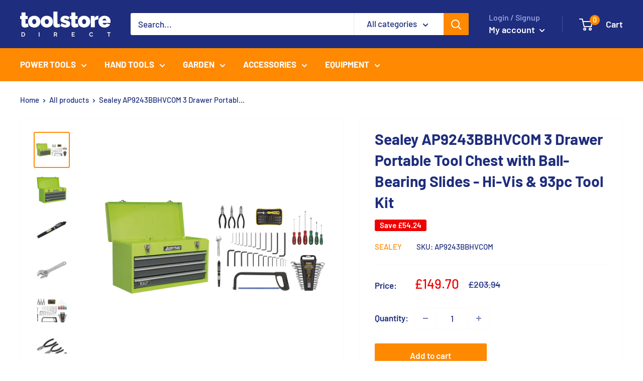

--- FILE ---
content_type: text/html; charset=utf-8
request_url: https://toolstoredirect.co.uk/products/ap9243bbhvcom
body_size: 43445
content:
<!doctype html>

<html class="no-js" lang="en">
  <head>


    <meta charset="utf-8">
    <meta name="viewport" content="width=device-width, initial-scale=1.0, height=device-height, minimum-scale=1.0, maximum-scale=1.0">
    <meta name="theme-color" content="#ff8900"><title>Sealey AP9243BBHVCOM 3 Drawer Portable Tool Chest with Ball-Bearing Sl
</title><meta name="description" content="3 Drawer Portable Tool Chest with Ball-Bearing Slides - Hi-Vis &amp; 93pc Tool Kit"><link rel="canonical" href="https://toolstoredirect.co.uk/products/ap9243bbhvcom"><link rel="shortcut icon" href="//toolstoredirect.co.uk/cdn/shop/files/favicon-16x16_96x96.png?v=1642672821" type="image/png"><link rel="preload" as="style" href="//toolstoredirect.co.uk/cdn/shop/t/3/assets/theme.css?v=1877553855239631881655462097">
    <link rel="preload" as="script" href="//toolstoredirect.co.uk/cdn/shop/t/3/assets/theme.js?v=113682921400883646911641811656">
    <link rel="preconnect" href="https://cdn.shopify.com">
    <link rel="preconnect" href="https://fonts.shopifycdn.com">
    <link rel="dns-prefetch" href="https://productreviews.shopifycdn.com">
    <link rel="dns-prefetch" href="https://ajax.googleapis.com">
    <link rel="dns-prefetch" href="https://maps.googleapis.com">
    <link rel="dns-prefetch" href="https://maps.gstatic.com">

    <meta property="og:type" content="product">
  <meta property="og:title" content="Sealey AP9243BBHVCOM 3 Drawer Portable Tool Chest with Ball-Bearing Slides - Hi-Vis &amp; 93pc Tool Kit"><meta property="og:image" content="http://toolstoredirect.co.uk/cdn/shop/products/AP9243BBHVCOM_DFC1099745_1f9dcb11-03c8-414a-8159-185a0cedeb08.png?v=1756991497">
    <meta property="og:image:secure_url" content="https://toolstoredirect.co.uk/cdn/shop/products/AP9243BBHVCOM_DFC1099745_1f9dcb11-03c8-414a-8159-185a0cedeb08.png?v=1756991497">
    <meta property="og:image:width" content="1200">
    <meta property="og:image:height" content="1200"><meta property="product:price:amount" content="149.70">
  <meta property="product:price:currency" content="GBP"><meta property="og:description" content="3 Drawer Portable Tool Chest with Ball-Bearing Slides - Hi-Vis &amp; 93pc Tool Kit"><meta property="og:url" content="https://toolstoredirect.co.uk/products/ap9243bbhvcom">
<meta property="og:site_name" content="toolstoredirect"><meta name="twitter:card" content="summary"><meta name="twitter:title" content="Sealey AP9243BBHVCOM 3 Drawer Portable Tool Chest with Ball-Bearing Slides - Hi-Vis &amp; 93pc Tool Kit">
  <meta name="twitter:description" content=" Specification     Package includes:    Model No. AP9243BBHV   Topchest 3 Drawer Portable with Ball-Bearing Slides - Hi-Vis Green.   Overall Size (W x D x H): 510 x 225 x 300mm.    93pc Tool Kit   Model No. - Description   LED016 - CREE XTE + 1W COB Aluminium Penlight.   S0447 - 3pc Pliers Set.   S0450 - 150mm Adjustable Wrench.   S0465 - 25pc Hex Key Set.   S0481 - 300mm Hacksaw.   S0615 - 6pc Screwdriver Set Soft Grip.   S0562 - 11pc Combination Spanner Set Metric.   S0979 - 45pc Socket &amp;amp; Bit Set Ratchet Screwdriver.    Model No. AP9243BBHVCOMBO ">
  <meta name="twitter:image" content="https://toolstoredirect.co.uk/cdn/shop/products/AP9243BBHVCOM_DFC1099745_1f9dcb11-03c8-414a-8159-185a0cedeb08_600x600_crop_center.png?v=1756991497">
    <link rel="preload" href="//toolstoredirect.co.uk/cdn/fonts/barlow/barlow_n7.691d1d11f150e857dcbc1c10ef03d825bc378d81.woff2" as="font" type="font/woff2" crossorigin><link rel="preload" href="//toolstoredirect.co.uk/cdn/fonts/barlow/barlow_n5.a193a1990790eba0cc5cca569d23799830e90f07.woff2" as="font" type="font/woff2" crossorigin><style>
  @font-face {
  font-family: Barlow;
  font-weight: 700;
  font-style: normal;
  font-display: swap;
  src: url("//toolstoredirect.co.uk/cdn/fonts/barlow/barlow_n7.691d1d11f150e857dcbc1c10ef03d825bc378d81.woff2") format("woff2"),
       url("//toolstoredirect.co.uk/cdn/fonts/barlow/barlow_n7.4fdbb1cb7da0e2c2f88492243ffa2b4f91924840.woff") format("woff");
}

  @font-face {
  font-family: Barlow;
  font-weight: 500;
  font-style: normal;
  font-display: swap;
  src: url("//toolstoredirect.co.uk/cdn/fonts/barlow/barlow_n5.a193a1990790eba0cc5cca569d23799830e90f07.woff2") format("woff2"),
       url("//toolstoredirect.co.uk/cdn/fonts/barlow/barlow_n5.ae31c82169b1dc0715609b8cc6a610b917808358.woff") format("woff");
}

@font-face {
  font-family: Barlow;
  font-weight: 600;
  font-style: normal;
  font-display: swap;
  src: url("//toolstoredirect.co.uk/cdn/fonts/barlow/barlow_n6.329f582a81f63f125e63c20a5a80ae9477df68e1.woff2") format("woff2"),
       url("//toolstoredirect.co.uk/cdn/fonts/barlow/barlow_n6.0163402e36247bcb8b02716880d0b39568412e9e.woff") format("woff");
}

@font-face {
  font-family: Barlow;
  font-weight: 700;
  font-style: italic;
  font-display: swap;
  src: url("//toolstoredirect.co.uk/cdn/fonts/barlow/barlow_i7.50e19d6cc2ba5146fa437a5a7443c76d5d730103.woff2") format("woff2"),
       url("//toolstoredirect.co.uk/cdn/fonts/barlow/barlow_i7.47e9f98f1b094d912e6fd631cc3fe93d9f40964f.woff") format("woff");
}


  @font-face {
  font-family: Barlow;
  font-weight: 700;
  font-style: normal;
  font-display: swap;
  src: url("//toolstoredirect.co.uk/cdn/fonts/barlow/barlow_n7.691d1d11f150e857dcbc1c10ef03d825bc378d81.woff2") format("woff2"),
       url("//toolstoredirect.co.uk/cdn/fonts/barlow/barlow_n7.4fdbb1cb7da0e2c2f88492243ffa2b4f91924840.woff") format("woff");
}

  @font-face {
  font-family: Barlow;
  font-weight: 500;
  font-style: italic;
  font-display: swap;
  src: url("//toolstoredirect.co.uk/cdn/fonts/barlow/barlow_i5.714d58286997b65cd479af615cfa9bb0a117a573.woff2") format("woff2"),
       url("//toolstoredirect.co.uk/cdn/fonts/barlow/barlow_i5.0120f77e6447d3b5df4bbec8ad8c2d029d87fb21.woff") format("woff");
}

  @font-face {
  font-family: Barlow;
  font-weight: 700;
  font-style: italic;
  font-display: swap;
  src: url("//toolstoredirect.co.uk/cdn/fonts/barlow/barlow_i7.50e19d6cc2ba5146fa437a5a7443c76d5d730103.woff2") format("woff2"),
       url("//toolstoredirect.co.uk/cdn/fonts/barlow/barlow_i7.47e9f98f1b094d912e6fd631cc3fe93d9f40964f.woff") format("woff");
}


  :root {
    --default-text-font-size : 15px;
    --base-text-font-size    : 17px;
    --heading-font-family    : Barlow, sans-serif;
    --heading-font-weight    : 700;
    --heading-font-style     : normal;
    --text-font-family       : Barlow, sans-serif;
    --text-font-weight       : 500;
    --text-font-style        : normal;
    --text-font-bolder-weight: 600;
    --text-link-decoration   : normal;

    --text-color               : #1e2d7d;
    --text-color-rgb           : 30, 45, 125;
    --heading-color            : #1e2d7d;
    --border-color             : #fafafa;
    --border-color-rgb         : 250, 250, 250;
    --form-border-color        : #ededed;
    --accent-color             : #ff8900;
    --accent-color-rgb         : 255, 137, 0;
    --link-color               : #ff8900;
    --link-color-hover         : #b36000;
    --background               : #ffffff;
    --secondary-background     : #ffffff;
    --secondary-background-rgb : 255, 255, 255;
    --accent-background        : rgba(255, 137, 0, 0.08);

    --input-background: #ffffff;

    --error-color       : #ff0000;
    --error-background  : rgba(255, 0, 0, 0.07);
    --success-color     : #00aa00;
    --success-background: rgba(0, 170, 0, 0.11);

    --primary-button-background      : #ff8900;
    --primary-button-background-rgb  : 255, 137, 0;
    --primary-button-text-color      : #ffffff;
    --secondary-button-background    : #1e2d7d;
    --secondary-button-background-rgb: 30, 45, 125;
    --secondary-button-text-color    : #ffffff;

    --header-background      : #1e2d7d;
    --header-text-color      : #ffffff;
    --header-light-text-color: #a3afef;
    --header-border-color    : rgba(163, 175, 239, 0.3);
    --header-accent-color    : #ff8900;

    --footer-background-color:    #1e2d7d;
    --footer-heading-text-color:  #ffffff;
    --footer-body-text-color:     #ffffff;
    --footer-body-text-color-rgb: 255, 255, 255;
    --footer-accent-color:        #ff8900;
    --footer-accent-color-rgb:    255, 137, 0;
    --footer-border:              none;
    
    --flickity-arrow-color: #c7c7c7;--product-on-sale-accent           : #ee0000;
    --product-on-sale-accent-rgb       : 238, 0, 0;
    --product-on-sale-color            : #ffffff;
    --product-in-stock-color           : #008a00;
    --product-low-stock-color          : #ee0000;
    --product-sold-out-color           : #8a9297;
    --product-custom-label-1-background: #008a00;
    --product-custom-label-1-color     : #ffffff;
    --product-custom-label-2-background: #00a500;
    --product-custom-label-2-color     : #ffffff;
    --product-review-star-color        : #ffbd00;

    --mobile-container-gutter : 20px;
    --desktop-container-gutter: 40px;

    /* Shopify related variables */
    --payment-terms-background-color: #ffffff;
  }
</style>

<script>
  // IE11 does not have support for CSS variables, so we have to polyfill them
  if (!(((window || {}).CSS || {}).supports && window.CSS.supports('(--a: 0)'))) {
    const script = document.createElement('script');
    script.type = 'text/javascript';
    script.src = 'https://cdn.jsdelivr.net/npm/css-vars-ponyfill@2';
    script.onload = function() {
      cssVars({});
    };

    document.getElementsByTagName('head')[0].appendChild(script);
  }
</script>


    <script>window.performance && window.performance.mark && window.performance.mark('shopify.content_for_header.start');</script><meta name="google-site-verification" content="xs5eSMu8VrRnuCGpn6HQgXCtMceW0_K82wyB7o9gJRU">
<meta name="google-site-verification" content="xs5eSMu8VrRnuCGpn6HQgXCtMceW0_K82wyB7o9gJRU">
<meta id="shopify-digital-wallet" name="shopify-digital-wallet" content="/61986734333/digital_wallets/dialog">
<meta name="shopify-checkout-api-token" content="dd0c5191f4db02b8714b3fc03b3c36d4">
<meta id="in-context-paypal-metadata" data-shop-id="61986734333" data-venmo-supported="false" data-environment="production" data-locale="en_US" data-paypal-v4="true" data-currency="GBP">
<link rel="alternate" type="application/json+oembed" href="https://toolstoredirect.co.uk/products/ap9243bbhvcom.oembed">
<script async="async" src="/checkouts/internal/preloads.js?locale=en-GB"></script>
<link rel="preconnect" href="https://shop.app" crossorigin="anonymous">
<script async="async" src="https://shop.app/checkouts/internal/preloads.js?locale=en-GB&shop_id=61986734333" crossorigin="anonymous"></script>
<script id="apple-pay-shop-capabilities" type="application/json">{"shopId":61986734333,"countryCode":"GB","currencyCode":"GBP","merchantCapabilities":["supports3DS"],"merchantId":"gid:\/\/shopify\/Shop\/61986734333","merchantName":"toolstoredirect","requiredBillingContactFields":["postalAddress","email","phone"],"requiredShippingContactFields":["postalAddress","email","phone"],"shippingType":"shipping","supportedNetworks":["visa","maestro","masterCard","amex","discover","elo"],"total":{"type":"pending","label":"toolstoredirect","amount":"1.00"},"shopifyPaymentsEnabled":true,"supportsSubscriptions":true}</script>
<script id="shopify-features" type="application/json">{"accessToken":"dd0c5191f4db02b8714b3fc03b3c36d4","betas":["rich-media-storefront-analytics"],"domain":"toolstoredirect.co.uk","predictiveSearch":true,"shopId":61986734333,"locale":"en"}</script>
<script>var Shopify = Shopify || {};
Shopify.shop = "toolstoredirect.myshopify.com";
Shopify.locale = "en";
Shopify.currency = {"active":"GBP","rate":"1.0"};
Shopify.country = "GB";
Shopify.theme = {"name":"Warehouse","id":130015166717,"schema_name":"Warehouse","schema_version":"2.6.1","theme_store_id":871,"role":"main"};
Shopify.theme.handle = "null";
Shopify.theme.style = {"id":null,"handle":null};
Shopify.cdnHost = "toolstoredirect.co.uk/cdn";
Shopify.routes = Shopify.routes || {};
Shopify.routes.root = "/";</script>
<script type="module">!function(o){(o.Shopify=o.Shopify||{}).modules=!0}(window);</script>
<script>!function(o){function n(){var o=[];function n(){o.push(Array.prototype.slice.apply(arguments))}return n.q=o,n}var t=o.Shopify=o.Shopify||{};t.loadFeatures=n(),t.autoloadFeatures=n()}(window);</script>
<script>
  window.ShopifyPay = window.ShopifyPay || {};
  window.ShopifyPay.apiHost = "shop.app\/pay";
  window.ShopifyPay.redirectState = null;
</script>
<script id="shop-js-analytics" type="application/json">{"pageType":"product"}</script>
<script defer="defer" async type="module" src="//toolstoredirect.co.uk/cdn/shopifycloud/shop-js/modules/v2/client.init-shop-cart-sync_BT-GjEfc.en.esm.js"></script>
<script defer="defer" async type="module" src="//toolstoredirect.co.uk/cdn/shopifycloud/shop-js/modules/v2/chunk.common_D58fp_Oc.esm.js"></script>
<script defer="defer" async type="module" src="//toolstoredirect.co.uk/cdn/shopifycloud/shop-js/modules/v2/chunk.modal_xMitdFEc.esm.js"></script>
<script type="module">
  await import("//toolstoredirect.co.uk/cdn/shopifycloud/shop-js/modules/v2/client.init-shop-cart-sync_BT-GjEfc.en.esm.js");
await import("//toolstoredirect.co.uk/cdn/shopifycloud/shop-js/modules/v2/chunk.common_D58fp_Oc.esm.js");
await import("//toolstoredirect.co.uk/cdn/shopifycloud/shop-js/modules/v2/chunk.modal_xMitdFEc.esm.js");

  window.Shopify.SignInWithShop?.initShopCartSync?.({"fedCMEnabled":true,"windoidEnabled":true});

</script>
<script>
  window.Shopify = window.Shopify || {};
  if (!window.Shopify.featureAssets) window.Shopify.featureAssets = {};
  window.Shopify.featureAssets['shop-js'] = {"shop-cart-sync":["modules/v2/client.shop-cart-sync_DZOKe7Ll.en.esm.js","modules/v2/chunk.common_D58fp_Oc.esm.js","modules/v2/chunk.modal_xMitdFEc.esm.js"],"init-fed-cm":["modules/v2/client.init-fed-cm_B6oLuCjv.en.esm.js","modules/v2/chunk.common_D58fp_Oc.esm.js","modules/v2/chunk.modal_xMitdFEc.esm.js"],"shop-cash-offers":["modules/v2/client.shop-cash-offers_D2sdYoxE.en.esm.js","modules/v2/chunk.common_D58fp_Oc.esm.js","modules/v2/chunk.modal_xMitdFEc.esm.js"],"shop-login-button":["modules/v2/client.shop-login-button_QeVjl5Y3.en.esm.js","modules/v2/chunk.common_D58fp_Oc.esm.js","modules/v2/chunk.modal_xMitdFEc.esm.js"],"pay-button":["modules/v2/client.pay-button_DXTOsIq6.en.esm.js","modules/v2/chunk.common_D58fp_Oc.esm.js","modules/v2/chunk.modal_xMitdFEc.esm.js"],"shop-button":["modules/v2/client.shop-button_DQZHx9pm.en.esm.js","modules/v2/chunk.common_D58fp_Oc.esm.js","modules/v2/chunk.modal_xMitdFEc.esm.js"],"avatar":["modules/v2/client.avatar_BTnouDA3.en.esm.js"],"init-windoid":["modules/v2/client.init-windoid_CR1B-cfM.en.esm.js","modules/v2/chunk.common_D58fp_Oc.esm.js","modules/v2/chunk.modal_xMitdFEc.esm.js"],"init-shop-for-new-customer-accounts":["modules/v2/client.init-shop-for-new-customer-accounts_C_vY_xzh.en.esm.js","modules/v2/client.shop-login-button_QeVjl5Y3.en.esm.js","modules/v2/chunk.common_D58fp_Oc.esm.js","modules/v2/chunk.modal_xMitdFEc.esm.js"],"init-shop-email-lookup-coordinator":["modules/v2/client.init-shop-email-lookup-coordinator_BI7n9ZSv.en.esm.js","modules/v2/chunk.common_D58fp_Oc.esm.js","modules/v2/chunk.modal_xMitdFEc.esm.js"],"init-shop-cart-sync":["modules/v2/client.init-shop-cart-sync_BT-GjEfc.en.esm.js","modules/v2/chunk.common_D58fp_Oc.esm.js","modules/v2/chunk.modal_xMitdFEc.esm.js"],"shop-toast-manager":["modules/v2/client.shop-toast-manager_DiYdP3xc.en.esm.js","modules/v2/chunk.common_D58fp_Oc.esm.js","modules/v2/chunk.modal_xMitdFEc.esm.js"],"init-customer-accounts":["modules/v2/client.init-customer-accounts_D9ZNqS-Q.en.esm.js","modules/v2/client.shop-login-button_QeVjl5Y3.en.esm.js","modules/v2/chunk.common_D58fp_Oc.esm.js","modules/v2/chunk.modal_xMitdFEc.esm.js"],"init-customer-accounts-sign-up":["modules/v2/client.init-customer-accounts-sign-up_iGw4briv.en.esm.js","modules/v2/client.shop-login-button_QeVjl5Y3.en.esm.js","modules/v2/chunk.common_D58fp_Oc.esm.js","modules/v2/chunk.modal_xMitdFEc.esm.js"],"shop-follow-button":["modules/v2/client.shop-follow-button_CqMgW2wH.en.esm.js","modules/v2/chunk.common_D58fp_Oc.esm.js","modules/v2/chunk.modal_xMitdFEc.esm.js"],"checkout-modal":["modules/v2/client.checkout-modal_xHeaAweL.en.esm.js","modules/v2/chunk.common_D58fp_Oc.esm.js","modules/v2/chunk.modal_xMitdFEc.esm.js"],"shop-login":["modules/v2/client.shop-login_D91U-Q7h.en.esm.js","modules/v2/chunk.common_D58fp_Oc.esm.js","modules/v2/chunk.modal_xMitdFEc.esm.js"],"lead-capture":["modules/v2/client.lead-capture_BJmE1dJe.en.esm.js","modules/v2/chunk.common_D58fp_Oc.esm.js","modules/v2/chunk.modal_xMitdFEc.esm.js"],"payment-terms":["modules/v2/client.payment-terms_Ci9AEqFq.en.esm.js","modules/v2/chunk.common_D58fp_Oc.esm.js","modules/v2/chunk.modal_xMitdFEc.esm.js"]};
</script>
<script>(function() {
  var isLoaded = false;
  function asyncLoad() {
    if (isLoaded) return;
    isLoaded = true;
    var urls = ["https:\/\/ecommplugins-scripts.trustpilot.com\/v2.1\/js\/header.min.js?settings=eyJrZXkiOiJkS0I5M0U5UFZKTjJuUENuIiwicyI6Im5vbmUifQ==\u0026v=2.5\u0026shop=toolstoredirect.myshopify.com","https:\/\/ecommplugins-trustboxsettings.trustpilot.com\/toolstoredirect.myshopify.com.js?settings=1706724126116\u0026shop=toolstoredirect.myshopify.com"];
    for (var i = 0; i < urls.length; i++) {
      var s = document.createElement('script');
      s.type = 'text/javascript';
      s.async = true;
      s.src = urls[i];
      var x = document.getElementsByTagName('script')[0];
      x.parentNode.insertBefore(s, x);
    }
  };
  if(window.attachEvent) {
    window.attachEvent('onload', asyncLoad);
  } else {
    window.addEventListener('load', asyncLoad, false);
  }
})();</script>
<script id="__st">var __st={"a":61986734333,"offset":0,"reqid":"dbf6153f-7358-4b06-9875-afbf2174383f-1769265920","pageurl":"toolstoredirect.co.uk\/products\/ap9243bbhvcom","u":"2af7f403acc1","p":"product","rtyp":"product","rid":7609006326013};</script>
<script>window.ShopifyPaypalV4VisibilityTracking = true;</script>
<script id="captcha-bootstrap">!function(){'use strict';const t='contact',e='account',n='new_comment',o=[[t,t],['blogs',n],['comments',n],[t,'customer']],c=[[e,'customer_login'],[e,'guest_login'],[e,'recover_customer_password'],[e,'create_customer']],r=t=>t.map((([t,e])=>`form[action*='/${t}']:not([data-nocaptcha='true']) input[name='form_type'][value='${e}']`)).join(','),a=t=>()=>t?[...document.querySelectorAll(t)].map((t=>t.form)):[];function s(){const t=[...o],e=r(t);return a(e)}const i='password',u='form_key',d=['recaptcha-v3-token','g-recaptcha-response','h-captcha-response',i],f=()=>{try{return window.sessionStorage}catch{return}},m='__shopify_v',_=t=>t.elements[u];function p(t,e,n=!1){try{const o=window.sessionStorage,c=JSON.parse(o.getItem(e)),{data:r}=function(t){const{data:e,action:n}=t;return t[m]||n?{data:e,action:n}:{data:t,action:n}}(c);for(const[e,n]of Object.entries(r))t.elements[e]&&(t.elements[e].value=n);n&&o.removeItem(e)}catch(o){console.error('form repopulation failed',{error:o})}}const l='form_type',E='cptcha';function T(t){t.dataset[E]=!0}const w=window,h=w.document,L='Shopify',v='ce_forms',y='captcha';let A=!1;((t,e)=>{const n=(g='f06e6c50-85a8-45c8-87d0-21a2b65856fe',I='https://cdn.shopify.com/shopifycloud/storefront-forms-hcaptcha/ce_storefront_forms_captcha_hcaptcha.v1.5.2.iife.js',D={infoText:'Protected by hCaptcha',privacyText:'Privacy',termsText:'Terms'},(t,e,n)=>{const o=w[L][v],c=o.bindForm;if(c)return c(t,g,e,D).then(n);var r;o.q.push([[t,g,e,D],n]),r=I,A||(h.body.append(Object.assign(h.createElement('script'),{id:'captcha-provider',async:!0,src:r})),A=!0)});var g,I,D;w[L]=w[L]||{},w[L][v]=w[L][v]||{},w[L][v].q=[],w[L][y]=w[L][y]||{},w[L][y].protect=function(t,e){n(t,void 0,e),T(t)},Object.freeze(w[L][y]),function(t,e,n,w,h,L){const[v,y,A,g]=function(t,e,n){const i=e?o:[],u=t?c:[],d=[...i,...u],f=r(d),m=r(i),_=r(d.filter((([t,e])=>n.includes(e))));return[a(f),a(m),a(_),s()]}(w,h,L),I=t=>{const e=t.target;return e instanceof HTMLFormElement?e:e&&e.form},D=t=>v().includes(t);t.addEventListener('submit',(t=>{const e=I(t);if(!e)return;const n=D(e)&&!e.dataset.hcaptchaBound&&!e.dataset.recaptchaBound,o=_(e),c=g().includes(e)&&(!o||!o.value);(n||c)&&t.preventDefault(),c&&!n&&(function(t){try{if(!f())return;!function(t){const e=f();if(!e)return;const n=_(t);if(!n)return;const o=n.value;o&&e.removeItem(o)}(t);const e=Array.from(Array(32),(()=>Math.random().toString(36)[2])).join('');!function(t,e){_(t)||t.append(Object.assign(document.createElement('input'),{type:'hidden',name:u})),t.elements[u].value=e}(t,e),function(t,e){const n=f();if(!n)return;const o=[...t.querySelectorAll(`input[type='${i}']`)].map((({name:t})=>t)),c=[...d,...o],r={};for(const[a,s]of new FormData(t).entries())c.includes(a)||(r[a]=s);n.setItem(e,JSON.stringify({[m]:1,action:t.action,data:r}))}(t,e)}catch(e){console.error('failed to persist form',e)}}(e),e.submit())}));const S=(t,e)=>{t&&!t.dataset[E]&&(n(t,e.some((e=>e===t))),T(t))};for(const o of['focusin','change'])t.addEventListener(o,(t=>{const e=I(t);D(e)&&S(e,y())}));const B=e.get('form_key'),M=e.get(l),P=B&&M;t.addEventListener('DOMContentLoaded',(()=>{const t=y();if(P)for(const e of t)e.elements[l].value===M&&p(e,B);[...new Set([...A(),...v().filter((t=>'true'===t.dataset.shopifyCaptcha))])].forEach((e=>S(e,t)))}))}(h,new URLSearchParams(w.location.search),n,t,e,['guest_login'])})(!0,!0)}();</script>
<script integrity="sha256-4kQ18oKyAcykRKYeNunJcIwy7WH5gtpwJnB7kiuLZ1E=" data-source-attribution="shopify.loadfeatures" defer="defer" src="//toolstoredirect.co.uk/cdn/shopifycloud/storefront/assets/storefront/load_feature-a0a9edcb.js" crossorigin="anonymous"></script>
<script crossorigin="anonymous" defer="defer" src="//toolstoredirect.co.uk/cdn/shopifycloud/storefront/assets/shopify_pay/storefront-65b4c6d7.js?v=20250812"></script>
<script data-source-attribution="shopify.dynamic_checkout.dynamic.init">var Shopify=Shopify||{};Shopify.PaymentButton=Shopify.PaymentButton||{isStorefrontPortableWallets:!0,init:function(){window.Shopify.PaymentButton.init=function(){};var t=document.createElement("script");t.src="https://toolstoredirect.co.uk/cdn/shopifycloud/portable-wallets/latest/portable-wallets.en.js",t.type="module",document.head.appendChild(t)}};
</script>
<script data-source-attribution="shopify.dynamic_checkout.buyer_consent">
  function portableWalletsHideBuyerConsent(e){var t=document.getElementById("shopify-buyer-consent"),n=document.getElementById("shopify-subscription-policy-button");t&&n&&(t.classList.add("hidden"),t.setAttribute("aria-hidden","true"),n.removeEventListener("click",e))}function portableWalletsShowBuyerConsent(e){var t=document.getElementById("shopify-buyer-consent"),n=document.getElementById("shopify-subscription-policy-button");t&&n&&(t.classList.remove("hidden"),t.removeAttribute("aria-hidden"),n.addEventListener("click",e))}window.Shopify?.PaymentButton&&(window.Shopify.PaymentButton.hideBuyerConsent=portableWalletsHideBuyerConsent,window.Shopify.PaymentButton.showBuyerConsent=portableWalletsShowBuyerConsent);
</script>
<script data-source-attribution="shopify.dynamic_checkout.cart.bootstrap">document.addEventListener("DOMContentLoaded",(function(){function t(){return document.querySelector("shopify-accelerated-checkout-cart, shopify-accelerated-checkout")}if(t())Shopify.PaymentButton.init();else{new MutationObserver((function(e,n){t()&&(Shopify.PaymentButton.init(),n.disconnect())})).observe(document.body,{childList:!0,subtree:!0})}}));
</script>
<script id='scb4127' type='text/javascript' async='' src='https://toolstoredirect.co.uk/cdn/shopifycloud/privacy-banner/storefront-banner.js'></script><link id="shopify-accelerated-checkout-styles" rel="stylesheet" media="screen" href="https://toolstoredirect.co.uk/cdn/shopifycloud/portable-wallets/latest/accelerated-checkout-backwards-compat.css" crossorigin="anonymous">
<style id="shopify-accelerated-checkout-cart">
        #shopify-buyer-consent {
  margin-top: 1em;
  display: inline-block;
  width: 100%;
}

#shopify-buyer-consent.hidden {
  display: none;
}

#shopify-subscription-policy-button {
  background: none;
  border: none;
  padding: 0;
  text-decoration: underline;
  font-size: inherit;
  cursor: pointer;
}

#shopify-subscription-policy-button::before {
  box-shadow: none;
}

      </style>

<script>window.performance && window.performance.mark && window.performance.mark('shopify.content_for_header.end');</script>

    <link rel="stylesheet" href="//toolstoredirect.co.uk/cdn/shop/t/3/assets/theme.css?v=1877553855239631881655462097">

    
  <script type="application/ld+json">
  {
    "@context": "http://schema.org",
    "@type": "Product",
    "offers": [{
          "@type": "Offer",
          "name": "Default Title",
          "availability":"https://schema.org/InStock",
          "price": 149.7,
          "priceCurrency": "GBP",
          "priceValidUntil": "2026-02-03","sku": "AP9243BBHVCOM","url": "/products/ap9243bbhvcom?variant=57081581470070"
        }
],
    "brand": {
      "name": "Sealey"
    },
    "name": "Sealey AP9243BBHVCOM 3 Drawer Portable Tool Chest with Ball-Bearing Slides - Hi-Vis \u0026 93pc Tool Kit",
    "description": "\r Specification\r  \r   Package includes:\r \r   Model No. AP9243BBHV\r   Topchest 3 Drawer Portable with Ball-Bearing Slides - Hi-Vis Green.\r   Overall Size (W x D x H): 510 x 225 x 300mm.\r \r   93pc Tool Kit\r   Model No. - Description\r   LED016 - CREE XTE + 1W COB Aluminium Penlight.\r   S0447 - 3pc Pliers Set.\r   S0450 - 150mm Adjustable Wrench.\r   S0465 - 25pc Hex Key Set.\r   S0481 - 300mm Hacksaw.\r   S0615 - 6pc Screwdriver Set Soft Grip.\r   S0562 - 11pc Combination Spanner Set Metric.\r   S0979 - 45pc Socket \u0026amp; Bit Set Ratchet Screwdriver.\r \r   Model No. AP9243BBHVCOMBO\r ",
    "category": "",
    "url": "/products/ap9243bbhvcom",
    "sku": "AP9243BBHVCOM",
    "image": {
      "@type": "ImageObject",
      "url": "https://toolstoredirect.co.uk/cdn/shop/products/AP9243BBHVCOM_DFC1099745_1f9dcb11-03c8-414a-8159-185a0cedeb08_1024x.png?v=1756991497",
      "image": "https://toolstoredirect.co.uk/cdn/shop/products/AP9243BBHVCOM_DFC1099745_1f9dcb11-03c8-414a-8159-185a0cedeb08_1024x.png?v=1756991497",
      "name": "Sealey AP9243BBHVCOM 3 Drawer Portable Tool Chest with Ball-Bearing Slides - Hi-Vis \u0026 93pc Tool Kit",
      "width": "1024",
      "height": "1024"
    }
  }
  </script>



  <script type="application/ld+json">
  {
    "@context": "http://schema.org",
    "@type": "BreadcrumbList",
  "itemListElement": [{
      "@type": "ListItem",
      "position": 1,
      "name": "Home",
      "item": "https://toolstoredirect.co.uk"
    },{
          "@type": "ListItem",
          "position": 2,
          "name": "Sealey AP9243BBHVCOM 3 Drawer Portable Tool Chest with Ball-Bearing Slides - Hi-Vis \u0026 93pc Tool Kit",
          "item": "https://toolstoredirect.co.uk/products/ap9243bbhvcom"
        }]
  }
  </script>


    <script>
      // This allows to expose several variables to the global scope, to be used in scripts
      window.theme = {
        pageType: "product",
        cartCount: 0,
        moneyFormat: "£{{amount}}",
        moneyWithCurrencyFormat: "£{{amount}} GBP",
        currencyCodeEnabled: false,
        showDiscount: true,
        discountMode: "saving",
        searchMode: "product",
        searchUnavailableProducts: "last",
        cartType: "drawer"
      };

      window.routes = {
        rootUrl: "\/",
        rootUrlWithoutSlash: '',
        cartUrl: "\/cart",
        cartAddUrl: "\/cart\/add",
        cartChangeUrl: "\/cart\/change",
        searchUrl: "\/search",
        productRecommendationsUrl: "\/recommendations\/products"
      };

      window.languages = {
        productRegularPrice: "Regular price",
        productSalePrice: "Sale price",
        collectionOnSaleLabel: "Save {{savings}}",
        productFormUnavailable: "Unavailable",
        productFormAddToCart: "Add to cart",
        productFormSoldOut: "Sold out",
        productAdded: "Product has been added to your cart",
        productAddedShort: "Added!",
        shippingEstimatorNoResults: "No shipping could be found for your address.",
        shippingEstimatorOneResult: "There is one shipping rate for your address:",
        shippingEstimatorMultipleResults: "There are {{count}} shipping rates for your address:",
        shippingEstimatorErrors: "There are some errors:"
      };

      window.lazySizesConfig = {
        loadHidden: false,
        hFac: 0.8,
        expFactor: 3,
        customMedia: {
          '--phone': '(max-width: 640px)',
          '--tablet': '(min-width: 641px) and (max-width: 1023px)',
          '--lap': '(min-width: 1024px)'
        }
      };

      document.documentElement.className = document.documentElement.className.replace('no-js', 'js');
    </script><script src="//toolstoredirect.co.uk/cdn/shop/t/3/assets/theme.js?v=113682921400883646911641811656" defer></script>
    <script src="//toolstoredirect.co.uk/cdn/shop/t/3/assets/custom.js?v=102476495355921946141641811654" defer></script><script>
        (function () {
          window.onpageshow = function() {
            // We force re-freshing the cart content onpageshow, as most browsers will serve a cache copy when hitting the
            // back button, which cause staled data
            document.documentElement.dispatchEvent(new CustomEvent('cart:refresh', {
              bubbles: true,
              detail: {scrollToTop: false}
            }));
          };
        })();
      </script><!-- BEGIN app block: shopify://apps/ta-labels-badges/blocks/bss-pl-config-data/91bfe765-b604-49a1-805e-3599fa600b24 --><script
    id='bss-pl-config-data'
>
	let TAE_StoreId = "52617";
	if (typeof BSS_PL == 'undefined' || TAE_StoreId !== "") {
  		var BSS_PL = {};
		BSS_PL.storeId = 52617;
		BSS_PL.currentPlan = "ten_usd";
		BSS_PL.apiServerProduction = "https://product-labels.tech-arms.io";
		BSS_PL.publicAccessToken = "0fc3383e69204e888180e3220fd7cc34";
		BSS_PL.customerTags = "null";
		BSS_PL.customerId = "null";
		BSS_PL.storeIdCustomOld = 10678;
		BSS_PL.storeIdOldWIthPriority = 12200;
		BSS_PL.storeIdOptimizeAppendLabel = 59637
		BSS_PL.optimizeCodeIds = null; 
		BSS_PL.extendedFeatureIds = null;
		BSS_PL.integration = {"laiReview":{"status":0,"config":[]}};
		BSS_PL.settingsData  = {};
		BSS_PL.configProductMetafields = [];
		BSS_PL.configVariantMetafields = [];
		
		BSS_PL.configData = [].concat({"id":144302,"name":"Black Friday","priority":0,"enable_priority":0,"enable":1,"pages":"1,2,3,4,7,5","related_product_tag":null,"first_image_tags":null,"img_url":"1767180671447-227752723-jan-sale-badge-v2.png","public_img_url":"https://cdn.shopify.com/s/files/1/0619/8673/4333/files/1767180671447-227752723-jan-sale-badge-v2.png?v=1767180688","position":2,"apply":null,"product_type":1,"exclude_products":6,"collection_image_type":0,"product":"8092863987965","variant":"","collection":"682323149174","exclude_product_ids":"","collection_image":"664908628342","inventory":0,"tags":"","excludeTags":"","vendors":"","from_price":null,"to_price":null,"domain_id":52617,"locations":"","enable_allowed_countries":0,"locales":"","enable_allowed_locales":0,"enable_visibility_date":0,"from_date":null,"to_date":null,"enable_discount_range":0,"discount_type":1,"discount_from":null,"discount_to":null,"label_text":"New%20arrival","label_text_color":"#ffffff","label_text_background_color":{"type":"hex","value":"#ff7f50ff"},"label_text_font_size":12,"label_text_no_image":1,"label_text_in_stock":"In Stock","label_text_out_stock":"Sold out","label_shadow":{"blur":"0","h_offset":0,"v_offset":0},"label_opacity":100,"padding":"4px 0px 4px 0px","border_radius":"0px 0px 0px 0px","border_style":"none","border_size":"0","border_color":"#000000","label_shadow_color":"#808080","label_text_style":0,"label_text_font_family":null,"label_text_font_url":null,"customer_label_preview_image":"https://cdn.shopify.com/s/files/1/0619/8673/4333/files/image_4_e781f26f-b0ae-4f33-a1e2-c5aee979dc0e.png?v=1701262940","label_preview_image":"https://cdn.shopify.com/s/files/1/0619/8673/4333/files/C12MT-0_5.png?v=1750068309","label_text_enable":0,"customer_tags":"","exclude_customer_tags":"","customer_type":"allcustomers","exclude_customers":"all_customer_tags","label_on_image":"2","label_type":1,"badge_type":0,"custom_selector":null,"margin":{"type":"px","value":{"top":0,"left":0,"right":0,"bottom":0}},"mobile_margin":{"type":"px","value":{"top":0,"left":0,"right":0,"bottom":0}},"margin_top":0,"margin_bottom":0,"mobile_height_label":-1,"mobile_width_label":34,"mobile_font_size_label":12,"emoji":null,"emoji_position":null,"transparent_background":null,"custom_page":null,"check_custom_page":false,"include_custom_page":null,"check_include_custom_page":false,"margin_left":0,"instock":null,"price_range_from":null,"price_range_to":null,"enable_price_range":0,"enable_product_publish":0,"customer_selected_product":null,"selected_product":null,"product_publish_from":null,"product_publish_to":null,"enable_countdown_timer":0,"option_format_countdown":0,"countdown_time":null,"option_end_countdown":null,"start_day_countdown":null,"countdown_type":1,"countdown_daily_from_time":null,"countdown_daily_to_time":null,"countdown_interval_start_time":null,"countdown_interval_length":null,"countdown_interval_break_length":null,"public_url_s3":"https://production-labels-bucket.s3.us-east-2.amazonaws.com/public/static/base/images/customer/52617/1767180671447-227752723-jan-sale-badge-v2.png","enable_visibility_period":0,"visibility_period":1,"createdAt":"2024-11-21T13:38:19.000Z","customer_ids":"","exclude_customer_ids":"","angle":0,"toolTipText":"","label_shape":"rectangle","label_shape_type":1,"mobile_fixed_percent_label":"percentage","desktop_width_label":40,"desktop_height_label":-1,"desktop_fixed_percent_label":"percentage","mobile_position":2,"desktop_label_unlimited_top":0,"desktop_label_unlimited_left":60,"mobile_label_unlimited_top":0,"mobile_label_unlimited_left":66,"mobile_margin_top":0,"mobile_margin_left":0,"mobile_config_label_enable":0,"mobile_default_config":1,"mobile_margin_bottom":0,"enable_fixed_time":0,"fixed_time":null,"statusLabelHoverText":0,"labelHoverTextLink":{"url":"","is_open_in_newtab":true},"labelAltText":"","statusLabelAltText":0,"enable_badge_stock":0,"badge_stock_style":1,"badge_stock_config":null,"enable_multi_badge":0,"animation_type":0,"animation_duration":2,"animation_repeat_option":0,"animation_repeat":0,"desktop_show_badges":1,"mobile_show_badges":1,"desktop_show_labels":1,"mobile_show_labels":1,"label_text_unlimited_stock":"Unlimited Stock","label_text_pre_order_stock":"Pre-Order","img_plan_id":13,"label_badge_type":"image","deletedAt":null,"desktop_lock_aspect_ratio":true,"mobile_lock_aspect_ratio":true,"img_aspect_ratio":1.882,"preview_board_width":518,"preview_board_height":389,"set_size_on_mobile":false,"set_position_on_mobile":false,"set_margin_on_mobile":false,"from_stock":0,"to_stock":0,"condition_product_title":"{\"enabled\":false,\"type\":1,\"content\":\"\"}","conditions_apply_type":"{\"discount\":1,\"price\":1,\"inventory\":1}","public_font_url":null,"font_size_ratio":null,"group_ids":null,"metafields":"{\"valueProductMetafield\":[],\"valueVariantMetafield\":[],\"matching_type\":1,\"metafield_type\":1}","no_ratio_height":false,"desktop_custom_background_aspect":null,"mobile_custom_background_aspect":null,"updatedAt":"2025-12-31T11:31:31.000Z","multipleBadge":null,"translations":[],"label_id":144302,"label_text_id":144302,"bg_style":"solid"},);

		
		BSS_PL.configDataBanner = [].concat();

		
		BSS_PL.configDataPopup = [].concat();

		
		BSS_PL.configDataLabelGroup = [].concat();
		
		
		BSS_PL.collectionID = ``;
		BSS_PL.collectionHandle = ``;
		BSS_PL.collectionTitle = ``;

		
		BSS_PL.conditionConfigData = [].concat();
	}
</script>




<style>
    
    

</style>

<script>
    function bssLoadScripts(src, callback, isDefer = false) {
        const scriptTag = document.createElement('script');
        document.head.appendChild(scriptTag);
        scriptTag.src = src;
        if (isDefer) {
            scriptTag.defer = true;
        } else {
            scriptTag.async = true;
        }
        if (callback) {
            scriptTag.addEventListener('load', function () {
                callback();
            });
        }
    }
    const scriptUrls = [
        "https://cdn.shopify.com/extensions/019be8bb-88c4-73a4-949e-2dc4fcfa6131/product-label-560/assets/bss-pl-init-helper.js",
        "https://cdn.shopify.com/extensions/019be8bb-88c4-73a4-949e-2dc4fcfa6131/product-label-560/assets/bss-pl-init-config-run-scripts.js",
    ];
    Promise.all(scriptUrls.map((script) => new Promise((resolve) => bssLoadScripts(script, resolve)))).then((res) => {
        console.log('BSS scripts loaded');
        window.bssScriptsLoaded = true;
    });

	function bssInitScripts() {
		if (BSS_PL.configData.length) {
			const enabledFeature = [
				{ type: 1, script: "https://cdn.shopify.com/extensions/019be8bb-88c4-73a4-949e-2dc4fcfa6131/product-label-560/assets/bss-pl-init-for-label.js" },
				{ type: 2, badge: [0, 7, 8], script: "https://cdn.shopify.com/extensions/019be8bb-88c4-73a4-949e-2dc4fcfa6131/product-label-560/assets/bss-pl-init-for-badge-product-name.js" },
				{ type: 2, badge: [1, 11], script: "https://cdn.shopify.com/extensions/019be8bb-88c4-73a4-949e-2dc4fcfa6131/product-label-560/assets/bss-pl-init-for-badge-product-image.js" },
				{ type: 2, badge: 2, script: "https://cdn.shopify.com/extensions/019be8bb-88c4-73a4-949e-2dc4fcfa6131/product-label-560/assets/bss-pl-init-for-badge-custom-selector.js" },
				{ type: 2, badge: [3, 9, 10], script: "https://cdn.shopify.com/extensions/019be8bb-88c4-73a4-949e-2dc4fcfa6131/product-label-560/assets/bss-pl-init-for-badge-price.js" },
				{ type: 2, badge: 4, script: "https://cdn.shopify.com/extensions/019be8bb-88c4-73a4-949e-2dc4fcfa6131/product-label-560/assets/bss-pl-init-for-badge-add-to-cart-btn.js" },
				{ type: 2, badge: 5, script: "https://cdn.shopify.com/extensions/019be8bb-88c4-73a4-949e-2dc4fcfa6131/product-label-560/assets/bss-pl-init-for-badge-quantity-box.js" },
				{ type: 2, badge: 6, script: "https://cdn.shopify.com/extensions/019be8bb-88c4-73a4-949e-2dc4fcfa6131/product-label-560/assets/bss-pl-init-for-badge-buy-it-now-btn.js" }
			]
				.filter(({ type, badge }) => BSS_PL.configData.some(item => item.label_type === type && (badge === undefined || (Array.isArray(badge) ? badge.includes(item.badge_type) : item.badge_type === badge))) || (type === 1 && BSS_PL.configDataLabelGroup && BSS_PL.configDataLabelGroup.length))
				.map(({ script }) => script);
				
            enabledFeature.forEach((src) => bssLoadScripts(src));

            if (enabledFeature.length) {
                const src = "https://cdn.shopify.com/extensions/019be8bb-88c4-73a4-949e-2dc4fcfa6131/product-label-560/assets/bss-product-label-js.js";
                bssLoadScripts(src);
            }
        }

        if (BSS_PL.configDataBanner && BSS_PL.configDataBanner.length) {
            const src = "https://cdn.shopify.com/extensions/019be8bb-88c4-73a4-949e-2dc4fcfa6131/product-label-560/assets/bss-product-label-banner.js";
            bssLoadScripts(src);
        }

        if (BSS_PL.configDataPopup && BSS_PL.configDataPopup.length) {
            const src = "https://cdn.shopify.com/extensions/019be8bb-88c4-73a4-949e-2dc4fcfa6131/product-label-560/assets/bss-product-label-popup.js";
            bssLoadScripts(src);
        }

        if (window.location.search.includes('bss-pl-custom-selector')) {
            const src = "https://cdn.shopify.com/extensions/019be8bb-88c4-73a4-949e-2dc4fcfa6131/product-label-560/assets/bss-product-label-custom-position.js";
            bssLoadScripts(src, null, true);
        }
    }
    bssInitScripts();
</script>


<!-- END app block --><link href="https://cdn.shopify.com/extensions/019be8bb-88c4-73a4-949e-2dc4fcfa6131/product-label-560/assets/bss-pl-style.min.css" rel="stylesheet" type="text/css" media="all">
<link href="https://monorail-edge.shopifysvc.com" rel="dns-prefetch">
<script>(function(){if ("sendBeacon" in navigator && "performance" in window) {try {var session_token_from_headers = performance.getEntriesByType('navigation')[0].serverTiming.find(x => x.name == '_s').description;} catch {var session_token_from_headers = undefined;}var session_cookie_matches = document.cookie.match(/_shopify_s=([^;]*)/);var session_token_from_cookie = session_cookie_matches && session_cookie_matches.length === 2 ? session_cookie_matches[1] : "";var session_token = session_token_from_headers || session_token_from_cookie || "";function handle_abandonment_event(e) {var entries = performance.getEntries().filter(function(entry) {return /monorail-edge.shopifysvc.com/.test(entry.name);});if (!window.abandonment_tracked && entries.length === 0) {window.abandonment_tracked = true;var currentMs = Date.now();var navigation_start = performance.timing.navigationStart;var payload = {shop_id: 61986734333,url: window.location.href,navigation_start,duration: currentMs - navigation_start,session_token,page_type: "product"};window.navigator.sendBeacon("https://monorail-edge.shopifysvc.com/v1/produce", JSON.stringify({schema_id: "online_store_buyer_site_abandonment/1.1",payload: payload,metadata: {event_created_at_ms: currentMs,event_sent_at_ms: currentMs}}));}}window.addEventListener('pagehide', handle_abandonment_event);}}());</script>
<script id="web-pixels-manager-setup">(function e(e,d,r,n,o){if(void 0===o&&(o={}),!Boolean(null===(a=null===(i=window.Shopify)||void 0===i?void 0:i.analytics)||void 0===a?void 0:a.replayQueue)){var i,a;window.Shopify=window.Shopify||{};var t=window.Shopify;t.analytics=t.analytics||{};var s=t.analytics;s.replayQueue=[],s.publish=function(e,d,r){return s.replayQueue.push([e,d,r]),!0};try{self.performance.mark("wpm:start")}catch(e){}var l=function(){var e={modern:/Edge?\/(1{2}[4-9]|1[2-9]\d|[2-9]\d{2}|\d{4,})\.\d+(\.\d+|)|Firefox\/(1{2}[4-9]|1[2-9]\d|[2-9]\d{2}|\d{4,})\.\d+(\.\d+|)|Chrom(ium|e)\/(9{2}|\d{3,})\.\d+(\.\d+|)|(Maci|X1{2}).+ Version\/(15\.\d+|(1[6-9]|[2-9]\d|\d{3,})\.\d+)([,.]\d+|)( \(\w+\)|)( Mobile\/\w+|) Safari\/|Chrome.+OPR\/(9{2}|\d{3,})\.\d+\.\d+|(CPU[ +]OS|iPhone[ +]OS|CPU[ +]iPhone|CPU IPhone OS|CPU iPad OS)[ +]+(15[._]\d+|(1[6-9]|[2-9]\d|\d{3,})[._]\d+)([._]\d+|)|Android:?[ /-](13[3-9]|1[4-9]\d|[2-9]\d{2}|\d{4,})(\.\d+|)(\.\d+|)|Android.+Firefox\/(13[5-9]|1[4-9]\d|[2-9]\d{2}|\d{4,})\.\d+(\.\d+|)|Android.+Chrom(ium|e)\/(13[3-9]|1[4-9]\d|[2-9]\d{2}|\d{4,})\.\d+(\.\d+|)|SamsungBrowser\/([2-9]\d|\d{3,})\.\d+/,legacy:/Edge?\/(1[6-9]|[2-9]\d|\d{3,})\.\d+(\.\d+|)|Firefox\/(5[4-9]|[6-9]\d|\d{3,})\.\d+(\.\d+|)|Chrom(ium|e)\/(5[1-9]|[6-9]\d|\d{3,})\.\d+(\.\d+|)([\d.]+$|.*Safari\/(?![\d.]+ Edge\/[\d.]+$))|(Maci|X1{2}).+ Version\/(10\.\d+|(1[1-9]|[2-9]\d|\d{3,})\.\d+)([,.]\d+|)( \(\w+\)|)( Mobile\/\w+|) Safari\/|Chrome.+OPR\/(3[89]|[4-9]\d|\d{3,})\.\d+\.\d+|(CPU[ +]OS|iPhone[ +]OS|CPU[ +]iPhone|CPU IPhone OS|CPU iPad OS)[ +]+(10[._]\d+|(1[1-9]|[2-9]\d|\d{3,})[._]\d+)([._]\d+|)|Android:?[ /-](13[3-9]|1[4-9]\d|[2-9]\d{2}|\d{4,})(\.\d+|)(\.\d+|)|Mobile Safari.+OPR\/([89]\d|\d{3,})\.\d+\.\d+|Android.+Firefox\/(13[5-9]|1[4-9]\d|[2-9]\d{2}|\d{4,})\.\d+(\.\d+|)|Android.+Chrom(ium|e)\/(13[3-9]|1[4-9]\d|[2-9]\d{2}|\d{4,})\.\d+(\.\d+|)|Android.+(UC? ?Browser|UCWEB|U3)[ /]?(15\.([5-9]|\d{2,})|(1[6-9]|[2-9]\d|\d{3,})\.\d+)\.\d+|SamsungBrowser\/(5\.\d+|([6-9]|\d{2,})\.\d+)|Android.+MQ{2}Browser\/(14(\.(9|\d{2,})|)|(1[5-9]|[2-9]\d|\d{3,})(\.\d+|))(\.\d+|)|K[Aa][Ii]OS\/(3\.\d+|([4-9]|\d{2,})\.\d+)(\.\d+|)/},d=e.modern,r=e.legacy,n=navigator.userAgent;return n.match(d)?"modern":n.match(r)?"legacy":"unknown"}(),u="modern"===l?"modern":"legacy",c=(null!=n?n:{modern:"",legacy:""})[u],f=function(e){return[e.baseUrl,"/wpm","/b",e.hashVersion,"modern"===e.buildTarget?"m":"l",".js"].join("")}({baseUrl:d,hashVersion:r,buildTarget:u}),m=function(e){var d=e.version,r=e.bundleTarget,n=e.surface,o=e.pageUrl,i=e.monorailEndpoint;return{emit:function(e){var a=e.status,t=e.errorMsg,s=(new Date).getTime(),l=JSON.stringify({metadata:{event_sent_at_ms:s},events:[{schema_id:"web_pixels_manager_load/3.1",payload:{version:d,bundle_target:r,page_url:o,status:a,surface:n,error_msg:t},metadata:{event_created_at_ms:s}}]});if(!i)return console&&console.warn&&console.warn("[Web Pixels Manager] No Monorail endpoint provided, skipping logging."),!1;try{return self.navigator.sendBeacon.bind(self.navigator)(i,l)}catch(e){}var u=new XMLHttpRequest;try{return u.open("POST",i,!0),u.setRequestHeader("Content-Type","text/plain"),u.send(l),!0}catch(e){return console&&console.warn&&console.warn("[Web Pixels Manager] Got an unhandled error while logging to Monorail."),!1}}}}({version:r,bundleTarget:l,surface:e.surface,pageUrl:self.location.href,monorailEndpoint:e.monorailEndpoint});try{o.browserTarget=l,function(e){var d=e.src,r=e.async,n=void 0===r||r,o=e.onload,i=e.onerror,a=e.sri,t=e.scriptDataAttributes,s=void 0===t?{}:t,l=document.createElement("script"),u=document.querySelector("head"),c=document.querySelector("body");if(l.async=n,l.src=d,a&&(l.integrity=a,l.crossOrigin="anonymous"),s)for(var f in s)if(Object.prototype.hasOwnProperty.call(s,f))try{l.dataset[f]=s[f]}catch(e){}if(o&&l.addEventListener("load",o),i&&l.addEventListener("error",i),u)u.appendChild(l);else{if(!c)throw new Error("Did not find a head or body element to append the script");c.appendChild(l)}}({src:f,async:!0,onload:function(){if(!function(){var e,d;return Boolean(null===(d=null===(e=window.Shopify)||void 0===e?void 0:e.analytics)||void 0===d?void 0:d.initialized)}()){var d=window.webPixelsManager.init(e)||void 0;if(d){var r=window.Shopify.analytics;r.replayQueue.forEach((function(e){var r=e[0],n=e[1],o=e[2];d.publishCustomEvent(r,n,o)})),r.replayQueue=[],r.publish=d.publishCustomEvent,r.visitor=d.visitor,r.initialized=!0}}},onerror:function(){return m.emit({status:"failed",errorMsg:"".concat(f," has failed to load")})},sri:function(e){var d=/^sha384-[A-Za-z0-9+/=]+$/;return"string"==typeof e&&d.test(e)}(c)?c:"",scriptDataAttributes:o}),m.emit({status:"loading"})}catch(e){m.emit({status:"failed",errorMsg:(null==e?void 0:e.message)||"Unknown error"})}}})({shopId: 61986734333,storefrontBaseUrl: "https://toolstoredirect.co.uk",extensionsBaseUrl: "https://extensions.shopifycdn.com/cdn/shopifycloud/web-pixels-manager",monorailEndpoint: "https://monorail-edge.shopifysvc.com/unstable/produce_batch",surface: "storefront-renderer",enabledBetaFlags: ["2dca8a86"],webPixelsConfigList: [{"id":"3154182518","configuration":"{\"config\":\"{\\\"google_tag_ids\\\":[\\\"GT-MK4N4WXL\\\"],\\\"target_country\\\":\\\"GB\\\",\\\"gtag_events\\\":[{\\\"type\\\":\\\"view_item\\\",\\\"action_label\\\":\\\"MC-DTQE51PF66\\\"},{\\\"type\\\":\\\"purchase\\\",\\\"action_label\\\":\\\"MC-DTQE51PF66\\\"},{\\\"type\\\":\\\"page_view\\\",\\\"action_label\\\":\\\"MC-DTQE51PF66\\\"}],\\\"enable_monitoring_mode\\\":false}\"}","eventPayloadVersion":"v1","runtimeContext":"OPEN","scriptVersion":"b2a88bafab3e21179ed38636efcd8a93","type":"APP","apiClientId":1780363,"privacyPurposes":[],"dataSharingAdjustments":{"protectedCustomerApprovalScopes":["read_customer_address","read_customer_email","read_customer_name","read_customer_personal_data","read_customer_phone"]}},{"id":"411009277","configuration":"{\"pixelCode\":\"CQQV4UBC77UDIV9RL57G\"}","eventPayloadVersion":"v1","runtimeContext":"STRICT","scriptVersion":"22e92c2ad45662f435e4801458fb78cc","type":"APP","apiClientId":4383523,"privacyPurposes":["ANALYTICS","MARKETING","SALE_OF_DATA"],"dataSharingAdjustments":{"protectedCustomerApprovalScopes":["read_customer_address","read_customer_email","read_customer_name","read_customer_personal_data","read_customer_phone"]}},{"id":"148275574","eventPayloadVersion":"1","runtimeContext":"LAX","scriptVersion":"1","type":"CUSTOM","privacyPurposes":["ANALYTICS","MARKETING"],"name":"Google Tag Manager by FeedArmy"},{"id":"shopify-app-pixel","configuration":"{}","eventPayloadVersion":"v1","runtimeContext":"STRICT","scriptVersion":"0450","apiClientId":"shopify-pixel","type":"APP","privacyPurposes":["ANALYTICS","MARKETING"]},{"id":"shopify-custom-pixel","eventPayloadVersion":"v1","runtimeContext":"LAX","scriptVersion":"0450","apiClientId":"shopify-pixel","type":"CUSTOM","privacyPurposes":["ANALYTICS","MARKETING"]}],isMerchantRequest: false,initData: {"shop":{"name":"toolstoredirect","paymentSettings":{"currencyCode":"GBP"},"myshopifyDomain":"toolstoredirect.myshopify.com","countryCode":"GB","storefrontUrl":"https:\/\/toolstoredirect.co.uk"},"customer":null,"cart":null,"checkout":null,"productVariants":[{"price":{"amount":149.7,"currencyCode":"GBP"},"product":{"title":"Sealey AP9243BBHVCOM 3 Drawer Portable Tool Chest with Ball-Bearing Slides - Hi-Vis \u0026 93pc Tool Kit","vendor":"Sealey","id":"7609006326013","untranslatedTitle":"Sealey AP9243BBHVCOM 3 Drawer Portable Tool Chest with Ball-Bearing Slides - Hi-Vis \u0026 93pc Tool Kit","url":"\/products\/ap9243bbhvcom","type":""},"id":"57081581470070","image":{"src":"\/\/toolstoredirect.co.uk\/cdn\/shop\/products\/AP9243BBHVCOM_DFC1099745_1f9dcb11-03c8-414a-8159-185a0cedeb08.png?v=1756991497"},"sku":"AP9243BBHVCOM","title":"Default Title","untranslatedTitle":"Default Title"}],"purchasingCompany":null},},"https://toolstoredirect.co.uk/cdn","fcfee988w5aeb613cpc8e4bc33m6693e112",{"modern":"","legacy":""},{"shopId":"61986734333","storefrontBaseUrl":"https:\/\/toolstoredirect.co.uk","extensionBaseUrl":"https:\/\/extensions.shopifycdn.com\/cdn\/shopifycloud\/web-pixels-manager","surface":"storefront-renderer","enabledBetaFlags":"[\"2dca8a86\"]","isMerchantRequest":"false","hashVersion":"fcfee988w5aeb613cpc8e4bc33m6693e112","publish":"custom","events":"[[\"page_viewed\",{}],[\"product_viewed\",{\"productVariant\":{\"price\":{\"amount\":149.7,\"currencyCode\":\"GBP\"},\"product\":{\"title\":\"Sealey AP9243BBHVCOM 3 Drawer Portable Tool Chest with Ball-Bearing Slides - Hi-Vis \u0026 93pc Tool Kit\",\"vendor\":\"Sealey\",\"id\":\"7609006326013\",\"untranslatedTitle\":\"Sealey AP9243BBHVCOM 3 Drawer Portable Tool Chest with Ball-Bearing Slides - Hi-Vis \u0026 93pc Tool Kit\",\"url\":\"\/products\/ap9243bbhvcom\",\"type\":\"\"},\"id\":\"57081581470070\",\"image\":{\"src\":\"\/\/toolstoredirect.co.uk\/cdn\/shop\/products\/AP9243BBHVCOM_DFC1099745_1f9dcb11-03c8-414a-8159-185a0cedeb08.png?v=1756991497\"},\"sku\":\"AP9243BBHVCOM\",\"title\":\"Default Title\",\"untranslatedTitle\":\"Default Title\"}}]]"});</script><script>
  window.ShopifyAnalytics = window.ShopifyAnalytics || {};
  window.ShopifyAnalytics.meta = window.ShopifyAnalytics.meta || {};
  window.ShopifyAnalytics.meta.currency = 'GBP';
  var meta = {"product":{"id":7609006326013,"gid":"gid:\/\/shopify\/Product\/7609006326013","vendor":"Sealey","type":"","handle":"ap9243bbhvcom","variants":[{"id":57081581470070,"price":14970,"name":"Sealey AP9243BBHVCOM 3 Drawer Portable Tool Chest with Ball-Bearing Slides - Hi-Vis \u0026 93pc Tool Kit","public_title":null,"sku":"AP9243BBHVCOM"}],"remote":false},"page":{"pageType":"product","resourceType":"product","resourceId":7609006326013,"requestId":"dbf6153f-7358-4b06-9875-afbf2174383f-1769265920"}};
  for (var attr in meta) {
    window.ShopifyAnalytics.meta[attr] = meta[attr];
  }
</script>
<script class="analytics">
  (function () {
    var customDocumentWrite = function(content) {
      var jquery = null;

      if (window.jQuery) {
        jquery = window.jQuery;
      } else if (window.Checkout && window.Checkout.$) {
        jquery = window.Checkout.$;
      }

      if (jquery) {
        jquery('body').append(content);
      }
    };

    var hasLoggedConversion = function(token) {
      if (token) {
        return document.cookie.indexOf('loggedConversion=' + token) !== -1;
      }
      return false;
    }

    var setCookieIfConversion = function(token) {
      if (token) {
        var twoMonthsFromNow = new Date(Date.now());
        twoMonthsFromNow.setMonth(twoMonthsFromNow.getMonth() + 2);

        document.cookie = 'loggedConversion=' + token + '; expires=' + twoMonthsFromNow;
      }
    }

    var trekkie = window.ShopifyAnalytics.lib = window.trekkie = window.trekkie || [];
    if (trekkie.integrations) {
      return;
    }
    trekkie.methods = [
      'identify',
      'page',
      'ready',
      'track',
      'trackForm',
      'trackLink'
    ];
    trekkie.factory = function(method) {
      return function() {
        var args = Array.prototype.slice.call(arguments);
        args.unshift(method);
        trekkie.push(args);
        return trekkie;
      };
    };
    for (var i = 0; i < trekkie.methods.length; i++) {
      var key = trekkie.methods[i];
      trekkie[key] = trekkie.factory(key);
    }
    trekkie.load = function(config) {
      trekkie.config = config || {};
      trekkie.config.initialDocumentCookie = document.cookie;
      var first = document.getElementsByTagName('script')[0];
      var script = document.createElement('script');
      script.type = 'text/javascript';
      script.onerror = function(e) {
        var scriptFallback = document.createElement('script');
        scriptFallback.type = 'text/javascript';
        scriptFallback.onerror = function(error) {
                var Monorail = {
      produce: function produce(monorailDomain, schemaId, payload) {
        var currentMs = new Date().getTime();
        var event = {
          schema_id: schemaId,
          payload: payload,
          metadata: {
            event_created_at_ms: currentMs,
            event_sent_at_ms: currentMs
          }
        };
        return Monorail.sendRequest("https://" + monorailDomain + "/v1/produce", JSON.stringify(event));
      },
      sendRequest: function sendRequest(endpointUrl, payload) {
        // Try the sendBeacon API
        if (window && window.navigator && typeof window.navigator.sendBeacon === 'function' && typeof window.Blob === 'function' && !Monorail.isIos12()) {
          var blobData = new window.Blob([payload], {
            type: 'text/plain'
          });

          if (window.navigator.sendBeacon(endpointUrl, blobData)) {
            return true;
          } // sendBeacon was not successful

        } // XHR beacon

        var xhr = new XMLHttpRequest();

        try {
          xhr.open('POST', endpointUrl);
          xhr.setRequestHeader('Content-Type', 'text/plain');
          xhr.send(payload);
        } catch (e) {
          console.log(e);
        }

        return false;
      },
      isIos12: function isIos12() {
        return window.navigator.userAgent.lastIndexOf('iPhone; CPU iPhone OS 12_') !== -1 || window.navigator.userAgent.lastIndexOf('iPad; CPU OS 12_') !== -1;
      }
    };
    Monorail.produce('monorail-edge.shopifysvc.com',
      'trekkie_storefront_load_errors/1.1',
      {shop_id: 61986734333,
      theme_id: 130015166717,
      app_name: "storefront",
      context_url: window.location.href,
      source_url: "//toolstoredirect.co.uk/cdn/s/trekkie.storefront.8d95595f799fbf7e1d32231b9a28fd43b70c67d3.min.js"});

        };
        scriptFallback.async = true;
        scriptFallback.src = '//toolstoredirect.co.uk/cdn/s/trekkie.storefront.8d95595f799fbf7e1d32231b9a28fd43b70c67d3.min.js';
        first.parentNode.insertBefore(scriptFallback, first);
      };
      script.async = true;
      script.src = '//toolstoredirect.co.uk/cdn/s/trekkie.storefront.8d95595f799fbf7e1d32231b9a28fd43b70c67d3.min.js';
      first.parentNode.insertBefore(script, first);
    };
    trekkie.load(
      {"Trekkie":{"appName":"storefront","development":false,"defaultAttributes":{"shopId":61986734333,"isMerchantRequest":null,"themeId":130015166717,"themeCityHash":"9412418085310674870","contentLanguage":"en","currency":"GBP","eventMetadataId":"a4b978c3-53f0-442f-8578-9661cb99cfaf"},"isServerSideCookieWritingEnabled":true,"monorailRegion":"shop_domain","enabledBetaFlags":["65f19447"]},"Session Attribution":{},"S2S":{"facebookCapiEnabled":false,"source":"trekkie-storefront-renderer","apiClientId":580111}}
    );

    var loaded = false;
    trekkie.ready(function() {
      if (loaded) return;
      loaded = true;

      window.ShopifyAnalytics.lib = window.trekkie;

      var originalDocumentWrite = document.write;
      document.write = customDocumentWrite;
      try { window.ShopifyAnalytics.merchantGoogleAnalytics.call(this); } catch(error) {};
      document.write = originalDocumentWrite;

      window.ShopifyAnalytics.lib.page(null,{"pageType":"product","resourceType":"product","resourceId":7609006326013,"requestId":"dbf6153f-7358-4b06-9875-afbf2174383f-1769265920","shopifyEmitted":true});

      var match = window.location.pathname.match(/checkouts\/(.+)\/(thank_you|post_purchase)/)
      var token = match? match[1]: undefined;
      if (!hasLoggedConversion(token)) {
        setCookieIfConversion(token);
        window.ShopifyAnalytics.lib.track("Viewed Product",{"currency":"GBP","variantId":57081581470070,"productId":7609006326013,"productGid":"gid:\/\/shopify\/Product\/7609006326013","name":"Sealey AP9243BBHVCOM 3 Drawer Portable Tool Chest with Ball-Bearing Slides - Hi-Vis \u0026 93pc Tool Kit","price":"149.70","sku":"AP9243BBHVCOM","brand":"Sealey","variant":null,"category":"","nonInteraction":true,"remote":false},undefined,undefined,{"shopifyEmitted":true});
      window.ShopifyAnalytics.lib.track("monorail:\/\/trekkie_storefront_viewed_product\/1.1",{"currency":"GBP","variantId":57081581470070,"productId":7609006326013,"productGid":"gid:\/\/shopify\/Product\/7609006326013","name":"Sealey AP9243BBHVCOM 3 Drawer Portable Tool Chest with Ball-Bearing Slides - Hi-Vis \u0026 93pc Tool Kit","price":"149.70","sku":"AP9243BBHVCOM","brand":"Sealey","variant":null,"category":"","nonInteraction":true,"remote":false,"referer":"https:\/\/toolstoredirect.co.uk\/products\/ap9243bbhvcom"});
      }
    });


        var eventsListenerScript = document.createElement('script');
        eventsListenerScript.async = true;
        eventsListenerScript.src = "//toolstoredirect.co.uk/cdn/shopifycloud/storefront/assets/shop_events_listener-3da45d37.js";
        document.getElementsByTagName('head')[0].appendChild(eventsListenerScript);

})();</script>
<script
  defer
  src="https://toolstoredirect.co.uk/cdn/shopifycloud/perf-kit/shopify-perf-kit-3.0.4.min.js"
  data-application="storefront-renderer"
  data-shop-id="61986734333"
  data-render-region="gcp-us-east1"
  data-page-type="product"
  data-theme-instance-id="130015166717"
  data-theme-name="Warehouse"
  data-theme-version="2.6.1"
  data-monorail-region="shop_domain"
  data-resource-timing-sampling-rate="10"
  data-shs="true"
  data-shs-beacon="true"
  data-shs-export-with-fetch="true"
  data-shs-logs-sample-rate="1"
  data-shs-beacon-endpoint="https://toolstoredirect.co.uk/api/collect"
></script>
</head>

  <body class="warehouse--v1 features--animate-zoom template-product " data-instant-intensity="viewport"><svg class="visually-hidden">
      <linearGradient id="rating-star-gradient-half">
        <stop offset="50%" stop-color="var(--product-review-star-color)" />
        <stop offset="50%" stop-color="rgba(var(--text-color-rgb), .4)" stop-opacity="0.4" />
      </linearGradient>
    </svg>

    <a href="#main" class="visually-hidden skip-to-content">Skip to content</a>
    <span class="loading-bar"></span>

    <div id="shopify-section-announcement-bar" class="shopify-section"></div>
<div id="shopify-section-popups" class="shopify-section"><div data-section-id="popups" data-section-type="popups"></div>

</div>
<div id="shopify-section-header" class="shopify-section shopify-section__header"><section data-section-id="header" data-section-type="header" data-section-settings='{
  "navigationLayout": "inline",
  "desktopOpenTrigger": "hover",
  "useStickyHeader": true
}'>
  <header class="header header--inline " role="banner">
    <div class="container">
      <div class="header__inner"><nav class="header__mobile-nav hidden-lap-and-up">
            <button class="header__mobile-nav-toggle icon-state touch-area" data-action="toggle-menu" aria-expanded="false" aria-haspopup="true" aria-controls="mobile-menu" aria-label="Open menu">
              <span class="icon-state__primary"><svg focusable="false" class="icon icon--hamburger-mobile " viewBox="0 0 20 16" role="presentation">
      <path d="M0 14h20v2H0v-2zM0 0h20v2H0V0zm0 7h20v2H0V7z" fill="currentColor" fill-rule="evenodd"></path>
    </svg></span>
              <span class="icon-state__secondary"><svg focusable="false" class="icon icon--close " viewBox="0 0 19 19" role="presentation">
      <path d="M9.1923882 8.39339828l7.7781745-7.7781746 1.4142136 1.41421357-7.7781746 7.77817459 7.7781746 7.77817456L16.9705627 19l-7.7781745-7.7781746L1.41421356 19 0 17.5857864l7.7781746-7.77817456L0 2.02943725 1.41421356.61522369 9.1923882 8.39339828z" fill="currentColor" fill-rule="evenodd"></path>
    </svg></span>
            </button><div id="mobile-menu" class="mobile-menu" aria-hidden="true"><svg focusable="false" class="icon icon--nav-triangle-borderless " viewBox="0 0 20 9" role="presentation">
      <path d="M.47108938 9c.2694725-.26871321.57077721-.56867841.90388257-.89986354C3.12384116 6.36134886 5.74788116 3.76338565 9.2467995.30653888c.4145057-.4095171 1.0844277-.40860098 1.4977971.00205122L19.4935156 9H.47108938z" fill="#ffffff"></path>
    </svg><div class="mobile-menu__inner">
    <div class="mobile-menu__panel">
      <div class="mobile-menu__section">
        <ul class="mobile-menu__nav" data-type="menu" role="list"><li class="mobile-menu__nav-item"><button class="mobile-menu__nav-link" data-type="menuitem" aria-haspopup="true" aria-expanded="false" aria-controls="mobile-panel-0" data-action="open-panel">Power Tools<svg focusable="false" class="icon icon--arrow-right " viewBox="0 0 8 12" role="presentation">
      <path stroke="currentColor" stroke-width="2" d="M2 2l4 4-4 4" fill="none" stroke-linecap="square"></path>
    </svg></button></li><li class="mobile-menu__nav-item"><button class="mobile-menu__nav-link" data-type="menuitem" aria-haspopup="true" aria-expanded="false" aria-controls="mobile-panel-1" data-action="open-panel">Hand Tools<svg focusable="false" class="icon icon--arrow-right " viewBox="0 0 8 12" role="presentation">
      <path stroke="currentColor" stroke-width="2" d="M2 2l4 4-4 4" fill="none" stroke-linecap="square"></path>
    </svg></button></li><li class="mobile-menu__nav-item"><button class="mobile-menu__nav-link" data-type="menuitem" aria-haspopup="true" aria-expanded="false" aria-controls="mobile-panel-2" data-action="open-panel">Garden<svg focusable="false" class="icon icon--arrow-right " viewBox="0 0 8 12" role="presentation">
      <path stroke="currentColor" stroke-width="2" d="M2 2l4 4-4 4" fill="none" stroke-linecap="square"></path>
    </svg></button></li><li class="mobile-menu__nav-item"><button class="mobile-menu__nav-link" data-type="menuitem" aria-haspopup="true" aria-expanded="false" aria-controls="mobile-panel-3" data-action="open-panel">Accessories<svg focusable="false" class="icon icon--arrow-right " viewBox="0 0 8 12" role="presentation">
      <path stroke="currentColor" stroke-width="2" d="M2 2l4 4-4 4" fill="none" stroke-linecap="square"></path>
    </svg></button></li><li class="mobile-menu__nav-item"><button class="mobile-menu__nav-link" data-type="menuitem" aria-haspopup="true" aria-expanded="false" aria-controls="mobile-panel-4" data-action="open-panel">Equipment<svg focusable="false" class="icon icon--arrow-right " viewBox="0 0 8 12" role="presentation">
      <path stroke="currentColor" stroke-width="2" d="M2 2l4 4-4 4" fill="none" stroke-linecap="square"></path>
    </svg></button></li></ul>
      </div><div class="mobile-menu__section mobile-menu__section--loose">
          <p class="mobile-menu__section-title heading h5">Need help?</p><div class="mobile-menu__help-wrapper"><svg focusable="false" class="icon icon--bi-phone " viewBox="0 0 24 24" role="presentation">
      <g stroke-width="2" fill="none" fill-rule="evenodd" stroke-linecap="square">
        <path d="M17 15l-3 3-8-8 3-3-5-5-3 3c0 9.941 8.059 18 18 18l3-3-5-5z" stroke="#1e2d7d"></path>
        <path d="M14 1c4.971 0 9 4.029 9 9m-9-5c2.761 0 5 2.239 5 5" stroke="#ff8900"></path>
      </g>
    </svg><span>Call us 020 8561 8965</span>
            </div><div class="mobile-menu__help-wrapper"><svg focusable="false" class="icon icon--bi-email " viewBox="0 0 22 22" role="presentation">
      <g fill="none" fill-rule="evenodd">
        <path stroke="#ff8900" d="M.916667 10.08333367l3.66666667-2.65833334v4.65849997zm20.1666667 0L17.416667 7.42500033v4.65849997z"></path>
        <path stroke="#1e2d7d" stroke-width="2" d="M4.58333367 7.42500033L.916667 10.08333367V21.0833337h20.1666667V10.08333367L17.416667 7.42500033"></path>
        <path stroke="#1e2d7d" stroke-width="2" d="M4.58333367 12.1000003V.916667H17.416667v11.1833333m-16.5-2.01666663L21.0833337 21.0833337m0-11.00000003L11.0000003 15.5833337"></path>
        <path d="M8.25000033 5.50000033h5.49999997M8.25000033 9.166667h5.49999997" stroke="#ff8900" stroke-width="2" stroke-linecap="square"></path>
      </g>
    </svg><a href="mailto:sales@toolstoredirect.co.uk">sales@toolstoredirect.co.uk</a>
            </div></div><div class="mobile-menu__section mobile-menu__section--loose">
          <p class="mobile-menu__section-title heading h5">Follow Us</p><ul class="social-media__item-list social-media__item-list--stack list--unstyled" role="list">
    <li class="social-media__item social-media__item--facebook">
      <a href="https://www.facebook.com/toolstoredirect/" target="_blank" rel="noopener" aria-label="Follow us on Facebook"><svg focusable="false" class="icon icon--facebook " viewBox="0 0 30 30">
      <path d="M15 30C6.71572875 30 0 23.2842712 0 15 0 6.71572875 6.71572875 0 15 0c8.2842712 0 15 6.71572875 15 15 0 8.2842712-6.7157288 15-15 15zm3.2142857-17.1429611h-2.1428678v-2.1425646c0-.5852979.8203285-1.07160109 1.0714928-1.07160109h1.071375v-2.1428925h-2.1428678c-2.3564786 0-3.2142536 1.98610393-3.2142536 3.21449359v2.1425646h-1.0714822l.0032143 2.1528011 1.0682679-.0099086v7.499969h3.2142536v-7.499969h2.1428678v-2.1428925z" fill="currentColor" fill-rule="evenodd"></path>
    </svg>Facebook</a>
    </li>

    
<li class="social-media__item social-media__item--instagram">
      <a href="https://www.instagram.com/toolstoredirect/?hl=en" target="_blank" rel="noopener" aria-label="Follow us on Instagram"><svg focusable="false" class="icon icon--instagram " role="presentation" viewBox="0 0 30 30">
      <path d="M15 30C6.71572875 30 0 23.2842712 0 15 0 6.71572875 6.71572875 0 15 0c8.2842712 0 15 6.71572875 15 15 0 8.2842712-6.7157288 15-15 15zm.0000159-23.03571429c-2.1823849 0-2.4560363.00925037-3.3131306.0483571-.8553081.03901103-1.4394529.17486384-1.9505835.37352345-.52841925.20532625-.9765517.48009406-1.42331254.926823-.44672894.44676084-.72149675.89489329-.926823 1.42331254-.19865961.5111306-.33451242 1.0952754-.37352345 1.9505835-.03910673.8570943-.0483571 1.1307457-.0483571 3.3131306 0 2.1823531.00925037 2.4560045.0483571 3.3130988.03901103.8553081.17486384 1.4394529.37352345 1.9505835.20532625.5284193.48009406.9765517.926823 1.4233125.44676084.446729.89489329.7214968 1.42331254.9268549.5111306.1986278 1.0952754.3344806 1.9505835.3734916.8570943.0391067 1.1307457.0483571 3.3131306.0483571 2.1823531 0 2.4560045-.0092504 3.3130988-.0483571.8553081-.039011 1.4394529-.1748638 1.9505835-.3734916.5284193-.2053581.9765517-.4801259 1.4233125-.9268549.446729-.4467608.7214968-.8948932.9268549-1.4233125.1986278-.5111306.3344806-1.0952754.3734916-1.9505835.0391067-.8570943.0483571-1.1307457.0483571-3.3130988 0-2.1823849-.0092504-2.4560363-.0483571-3.3131306-.039011-.8553081-.1748638-1.4394529-.3734916-1.9505835-.2053581-.52841925-.4801259-.9765517-.9268549-1.42331254-.4467608-.44672894-.8948932-.72149675-1.4233125-.926823-.5111306-.19865961-1.0952754-.33451242-1.9505835-.37352345-.8570943-.03910673-1.1307457-.0483571-3.3130988-.0483571zm0 1.44787387c2.1456068 0 2.3997686.00819774 3.2471022.04685789.7834742.03572556 1.2089592.1666342 1.4921162.27668167.3750864.14577303.6427729.31990322.9239522.60111439.2812111.28117926.4553413.54886575.6011144.92395217.1100474.283157.2409561.708642.2766816 1.4921162.0386602.8473336.0468579 1.1014954.0468579 3.247134 0 2.1456068-.0081977 2.3997686-.0468579 3.2471022-.0357255.7834742-.1666342 1.2089592-.2766816 1.4921162-.1457731.3750864-.3199033.6427729-.6011144.9239522-.2811793.2812111-.5488658.4553413-.9239522.6011144-.283157.1100474-.708642.2409561-1.4921162.2766816-.847206.0386602-1.1013359.0468579-3.2471022.0468579-2.1457981 0-2.3998961-.0081977-3.247134-.0468579-.7834742-.0357255-1.2089592-.1666342-1.4921162-.2766816-.37508642-.1457731-.64277291-.3199033-.92395217-.6011144-.28117927-.2811793-.45534136-.5488658-.60111439-.9239522-.11004747-.283157-.24095611-.708642-.27668167-1.4921162-.03866015-.8473336-.04685789-1.1014954-.04685789-3.2471022 0-2.1456386.00819774-2.3998004.04685789-3.247134.03572556-.7834742.1666342-1.2089592.27668167-1.4921162.14577303-.37508642.31990322-.64277291.60111439-.92395217.28117926-.28121117.54886575-.45534136.92395217-.60111439.283157-.11004747.708642-.24095611 1.4921162-.27668167.8473336-.03866015 1.1014954-.04685789 3.247134-.04685789zm0 9.26641182c-1.479357 0-2.6785873-1.1992303-2.6785873-2.6785555 0-1.479357 1.1992303-2.6785873 2.6785873-2.6785873 1.4793252 0 2.6785555 1.1992303 2.6785555 2.6785873 0 1.4793252-1.1992303 2.6785555-2.6785555 2.6785555zm0-6.8050167c-2.2790034 0-4.1264612 1.8474578-4.1264612 4.1264612 0 2.2789716 1.8474578 4.1264294 4.1264612 4.1264294 2.2789716 0 4.1264294-1.8474578 4.1264294-4.1264294 0-2.2790034-1.8474578-4.1264612-4.1264294-4.1264612zm5.2537621-.1630297c0-.532566-.431737-.96430298-.964303-.96430298-.532534 0-.964271.43173698-.964271.96430298 0 .5325659.431737.964271.964271.964271.532566 0 .964303-.4317051.964303-.964271z" fill="currentColor" fill-rule="evenodd"></path>
    </svg>Instagram</a>
    </li>

    

  </ul></div></div><div id="mobile-panel-0" class="mobile-menu__panel is-nested">
          <div class="mobile-menu__section is-sticky">
            <button class="mobile-menu__back-button" data-action="close-panel"><svg focusable="false" class="icon icon--arrow-left " viewBox="0 0 8 12" role="presentation">
      <path stroke="currentColor" stroke-width="2" d="M6 10L2 6l4-4" fill="none" stroke-linecap="square"></path>
    </svg> Back</button>
          </div>

          <div class="mobile-menu__section"><div class="mobile-menu__nav-list"><div class="mobile-menu__nav-list-item"><button class="mobile-menu__nav-list-toggle text--strong" aria-controls="mobile-list-0" aria-expanded="false" data-action="toggle-collapsible" data-close-siblings="false">Corded Power Tools<svg focusable="false" class="icon icon--arrow-bottom " viewBox="0 0 12 8" role="presentation">
      <path stroke="currentColor" stroke-width="2" d="M10 2L6 6 2 2" fill="none" stroke-linecap="square"></path>
    </svg>
                      </button>

                      <div id="mobile-list-0" class="mobile-menu__nav-collapsible">
                        <div class="mobile-menu__nav-collapsible-content">
                          <ul class="mobile-menu__nav" data-type="menu" role="list"><li class="mobile-menu__nav-item">
                                <a href="/collections/mitre-saws" class="mobile-menu__nav-link" data-type="menuitem">Mitre Saws</a>
                              </li><li class="mobile-menu__nav-item">
                                <a href="/collections/corded-dust-extractors-vacuums" class="mobile-menu__nav-link" data-type="menuitem">Corded Dust Extractors & Vacuums</a>
                              </li><li class="mobile-menu__nav-item">
                                <a href="/collections/table-saws-chop-saws" class="mobile-menu__nav-link" data-type="menuitem">Table Saws & Chop Saws</a>
                              </li><li class="mobile-menu__nav-item">
                                <a href="/collections/sanders-and-polishers" class="mobile-menu__nav-link" data-type="menuitem">Sanders and Polishers</a>
                              </li><li class="mobile-menu__nav-item">
                                <a href="/collections/circular-saws" class="mobile-menu__nav-link" data-type="menuitem">Circular Saws</a>
                              </li><li class="mobile-menu__nav-item">
                                <a href="/pages/corded-power-tools" class="mobile-menu__nav-link" data-type="menuitem">View All</a>
                              </li></ul>
                        </div>
                      </div></div><div class="mobile-menu__nav-list-item"><button class="mobile-menu__nav-list-toggle text--strong" aria-controls="mobile-list-1" aria-expanded="false" data-action="toggle-collapsible" data-close-siblings="false">Cordless Power Tools<svg focusable="false" class="icon icon--arrow-bottom " viewBox="0 0 12 8" role="presentation">
      <path stroke="currentColor" stroke-width="2" d="M10 2L6 6 2 2" fill="none" stroke-linecap="square"></path>
    </svg>
                      </button>

                      <div id="mobile-list-1" class="mobile-menu__nav-collapsible">
                        <div class="mobile-menu__nav-collapsible-content">
                          <ul class="mobile-menu__nav" data-type="menu" role="list"><li class="mobile-menu__nav-item">
                                <a href="/collections/cordless-nail-guns" class="mobile-menu__nav-link" data-type="menuitem">Cordless Nail Guns</a>
                              </li><li class="mobile-menu__nav-item">
                                <a href="/collections/cordless-tool-kits" class="mobile-menu__nav-link" data-type="menuitem">Cordless Tool Kits</a>
                              </li><li class="mobile-menu__nav-item">
                                <a href="/collections/naked-body-only-tools" class="mobile-menu__nav-link" data-type="menuitem">Naked (Body Only) Tools</a>
                              </li><li class="mobile-menu__nav-item">
                                <a href="/collections/cordless-sanders" class="mobile-menu__nav-link" data-type="menuitem">Cordless Sanders</a>
                              </li><li class="mobile-menu__nav-item">
                                <a href="/collections/cordless-sds-drills" class="mobile-menu__nav-link" data-type="menuitem">Cordless SDS Drills</a>
                              </li><li class="mobile-menu__nav-item">
                                <a href="/pages/cordless-power-tools-1" class="mobile-menu__nav-link" data-type="menuitem">View All</a>
                              </li></ul>
                        </div>
                      </div></div><div class="mobile-menu__nav-list-item"><button class="mobile-menu__nav-list-toggle text--strong" aria-controls="mobile-list-2" aria-expanded="false" data-action="toggle-collapsible" data-close-siblings="false">Heavy Machinery & Site<svg focusable="false" class="icon icon--arrow-bottom " viewBox="0 0 12 8" role="presentation">
      <path stroke="currentColor" stroke-width="2" d="M10 2L6 6 2 2" fill="none" stroke-linecap="square"></path>
    </svg>
                      </button>

                      <div id="mobile-list-2" class="mobile-menu__nav-collapsible">
                        <div class="mobile-menu__nav-collapsible-content">
                          <ul class="mobile-menu__nav" data-type="menu" role="list"><li class="mobile-menu__nav-item">
                                <a href="/collections/concrete-breakers-demolition-hammers" class="mobile-menu__nav-link" data-type="menuitem">Concrete Breakers & Demolition Hammers</a>
                              </li><li class="mobile-menu__nav-item">
                                <a href="/collections/paddle-mixers" class="mobile-menu__nav-link" data-type="menuitem">Paddle Mixers</a>
                              </li><li class="mobile-menu__nav-item">
                                <a href="/collections/petrol-diesel-generators" class="mobile-menu__nav-link" data-type="menuitem">Petrol & Diesel Generators</a>
                              </li><li class="mobile-menu__nav-item">
                                <a href="/collections/stone-metal-cutters" class="mobile-menu__nav-link" data-type="menuitem">Stone & Metal Cutters</a>
                              </li><li class="mobile-menu__nav-item">
                                <a href="/collections/water-pumps-drainage" class="mobile-menu__nav-link" data-type="menuitem">Water Pumps & Drainage</a>
                              </li><li class="mobile-menu__nav-item">
                                <a href="/pages/heavy-machinery-site" class="mobile-menu__nav-link" data-type="menuitem">View All</a>
                              </li></ul>
                        </div>
                      </div></div><div class="mobile-menu__nav-list-item"><button class="mobile-menu__nav-list-toggle text--strong" aria-controls="mobile-list-3" aria-expanded="false" data-action="toggle-collapsible" data-close-siblings="false">Workshop Tools<svg focusable="false" class="icon icon--arrow-bottom " viewBox="0 0 12 8" role="presentation">
      <path stroke="currentColor" stroke-width="2" d="M10 2L6 6 2 2" fill="none" stroke-linecap="square"></path>
    </svg>
                      </button>

                      <div id="mobile-list-3" class="mobile-menu__nav-collapsible">
                        <div class="mobile-menu__nav-collapsible-content">
                          <ul class="mobile-menu__nav" data-type="menu" role="list"><li class="mobile-menu__nav-item">
                                <a href="/collections/air-compressors-air-tools" class="mobile-menu__nav-link" data-type="menuitem">Air Compressors & Air Tools</a>
                              </li><li class="mobile-menu__nav-item">
                                <a href="/collections/band-saws-scroll-saws" class="mobile-menu__nav-link" data-type="menuitem">Band Saws & Scroll Saws</a>
                              </li><li class="mobile-menu__nav-item">
                                <a href="/collections/bench-grinders" class="mobile-menu__nav-link" data-type="menuitem">Bench Grinders</a>
                              </li><li class="mobile-menu__nav-item">
                                <a href="/collections/welding-soldering-brazing" class="mobile-menu__nav-link" data-type="menuitem">Welding, Soldering & Brazing</a>
                              </li><li class="mobile-menu__nav-item">
                                <a href="/collections/lathes-spindle-moulders" class="mobile-menu__nav-link" data-type="menuitem">Lathes & Spindle Moulders</a>
                              </li><li class="mobile-menu__nav-item">
                                <a href="/collections/pillar-drills" class="mobile-menu__nav-link" data-type="menuitem">Pillar Drills</a>
                              </li><li class="mobile-menu__nav-item">
                                <a href="/pages/workshop-tools" class="mobile-menu__nav-link" data-type="menuitem">View All</a>
                              </li></ul>
                        </div>
                      </div></div></div></div>
        </div><div id="mobile-panel-1" class="mobile-menu__panel is-nested">
          <div class="mobile-menu__section is-sticky">
            <button class="mobile-menu__back-button" data-action="close-panel"><svg focusable="false" class="icon icon--arrow-left " viewBox="0 0 8 12" role="presentation">
      <path stroke="currentColor" stroke-width="2" d="M6 10L2 6l4-4" fill="none" stroke-linecap="square"></path>
    </svg> Back</button>
          </div>

          <div class="mobile-menu__section"><div class="mobile-menu__nav-list"><div class="mobile-menu__nav-list-item"><button class="mobile-menu__nav-list-toggle text--strong" aria-controls="mobile-list-4" aria-expanded="false" data-action="toggle-collapsible" data-close-siblings="false">Sockets, Spanners & Wrenches<svg focusable="false" class="icon icon--arrow-bottom " viewBox="0 0 12 8" role="presentation">
      <path stroke="currentColor" stroke-width="2" d="M10 2L6 6 2 2" fill="none" stroke-linecap="square"></path>
    </svg>
                      </button>

                      <div id="mobile-list-4" class="mobile-menu__nav-collapsible">
                        <div class="mobile-menu__nav-collapsible-content">
                          <ul class="mobile-menu__nav" data-type="menu" role="list"><li class="mobile-menu__nav-item">
                                <a href="/collections/torque-wrenches" class="mobile-menu__nav-link" data-type="menuitem">Torque Wrenches</a>
                              </li><li class="mobile-menu__nav-item">
                                <a href="/collections/socket-sets-1" class="mobile-menu__nav-link" data-type="menuitem">Socket Sets</a>
                              </li><li class="mobile-menu__nav-item">
                                <a href="/collections/adjustable-spanners" class="mobile-menu__nav-link" data-type="menuitem">Spanners</a>
                              </li><li class="mobile-menu__nav-item">
                                <a href="/collections/socketry" class="mobile-menu__nav-link" data-type="menuitem">Socketry</a>
                              </li><li class="mobile-menu__nav-item">
                                <a href="/collections/spanner-sets" class="mobile-menu__nav-link" data-type="menuitem">Spanner Sets</a>
                              </li><li class="mobile-menu__nav-item">
                                <a href="/collections/screwdrivers-allen-keys" class="mobile-menu__nav-link" data-type="menuitem">Screwdrivers & Allen Keys</a>
                              </li><li class="mobile-menu__nav-item">
                                <a href="/pages/sockets-spanners-wrenches" class="mobile-menu__nav-link" data-type="menuitem">View All</a>
                              </li></ul>
                        </div>
                      </div></div><div class="mobile-menu__nav-list-item"><button class="mobile-menu__nav-list-toggle text--strong" aria-controls="mobile-list-5" aria-expanded="false" data-action="toggle-collapsible" data-close-siblings="false">Woodworking Tools<svg focusable="false" class="icon icon--arrow-bottom " viewBox="0 0 12 8" role="presentation">
      <path stroke="currentColor" stroke-width="2" d="M10 2L6 6 2 2" fill="none" stroke-linecap="square"></path>
    </svg>
                      </button>

                      <div id="mobile-list-5" class="mobile-menu__nav-collapsible">
                        <div class="mobile-menu__nav-collapsible-content">
                          <ul class="mobile-menu__nav" data-type="menu" role="list"><li class="mobile-menu__nav-item">
                                <a href="/collections/hammers" class="mobile-menu__nav-link" data-type="menuitem">Hammers</a>
                              </li><li class="mobile-menu__nav-item">
                                <a href="/collections/clamps-spreaders" class="mobile-menu__nav-link" data-type="menuitem">Clamps & Spreaders</a>
                              </li><li class="mobile-menu__nav-item">
                                <a href="/collections/hand-saws" class="mobile-menu__nav-link" data-type="menuitem">Hand Saws</a>
                              </li><li class="mobile-menu__nav-item">
                                <a href="/collections/vices" class="mobile-menu__nav-link" data-type="menuitem">Vices</a>
                              </li><li class="mobile-menu__nav-item">
                                <a href="/collections/saw-horses-workbenches" class="mobile-menu__nav-link" data-type="menuitem">Saw Horses & Workbenches</a>
                              </li><li class="mobile-menu__nav-item">
                                <a href="/collections/bradawls-punches" class="mobile-menu__nav-link" data-type="menuitem">Bradawls & Punches</a>
                              </li><li class="mobile-menu__nav-item">
                                <a href="/pages/woodworking-tools" class="mobile-menu__nav-link" data-type="menuitem">View All</a>
                              </li></ul>
                        </div>
                      </div></div><div class="mobile-menu__nav-list-item"><button class="mobile-menu__nav-list-toggle text--strong" aria-controls="mobile-list-6" aria-expanded="false" data-action="toggle-collapsible" data-close-siblings="false">Plumbing Tools<svg focusable="false" class="icon icon--arrow-bottom " viewBox="0 0 12 8" role="presentation">
      <path stroke="currentColor" stroke-width="2" d="M10 2L6 6 2 2" fill="none" stroke-linecap="square"></path>
    </svg>
                      </button>

                      <div id="mobile-list-6" class="mobile-menu__nav-collapsible">
                        <div class="mobile-menu__nav-collapsible-content">
                          <ul class="mobile-menu__nav" data-type="menu" role="list"><li class="mobile-menu__nav-item">
                                <a href="/collections/plumbers-tools" class="mobile-menu__nav-link" data-type="menuitem">Plumbers Tools</a>
                              </li><li class="mobile-menu__nav-item">
                                <a href="/collections/pipe-wrenches" class="mobile-menu__nav-link" data-type="menuitem">Pipe Wrenches</a>
                              </li><li class="mobile-menu__nav-item">
                                <a href="/collections/pipe-cutters" class="mobile-menu__nav-link" data-type="menuitem">Pipe Cutters</a>
                              </li><li class="mobile-menu__nav-item">
                                <a href="/collections/pipe-benders" class="mobile-menu__nav-link" data-type="menuitem">Pipe Benders</a>
                              </li><li class="mobile-menu__nav-item">
                                <a href="/collections/water-pump-pliers" class="mobile-menu__nav-link" data-type="menuitem">Water Pump Pliers</a>
                              </li><li class="mobile-menu__nav-item">
                                <a href="/pages/plumbing-tools" class="mobile-menu__nav-link" data-type="menuitem">View All</a>
                              </li></ul>
                        </div>
                      </div></div><div class="mobile-menu__nav-list-item"><button class="mobile-menu__nav-list-toggle text--strong" aria-controls="mobile-list-7" aria-expanded="false" data-action="toggle-collapsible" data-close-siblings="false">Bricklaying & Tiling<svg focusable="false" class="icon icon--arrow-bottom " viewBox="0 0 12 8" role="presentation">
      <path stroke="currentColor" stroke-width="2" d="M10 2L6 6 2 2" fill="none" stroke-linecap="square"></path>
    </svg>
                      </button>

                      <div id="mobile-list-7" class="mobile-menu__nav-collapsible">
                        <div class="mobile-menu__nav-collapsible-content">
                          <ul class="mobile-menu__nav" data-type="menu" role="list"><li class="mobile-menu__nav-item">
                                <a href="/collections/trowels" class="mobile-menu__nav-link" data-type="menuitem">Trowels</a>
                              </li><li class="mobile-menu__nav-item">
                                <a href="/collections/builders-tools" class="mobile-menu__nav-link" data-type="menuitem">Builders Tools</a>
                              </li><li class="mobile-menu__nav-item">
                                <a href="/collections/tilers-tools-accessories-1" class="mobile-menu__nav-link" data-type="menuitem">Tiler's Tools & Accessories</a>
                              </li><li class="mobile-menu__nav-item">
                                <a href="/pages/bricklaying-tiling" class="mobile-menu__nav-link" data-type="menuitem">View All</a>
                              </li></ul>
                        </div>
                      </div></div><div class="mobile-menu__nav-list-item"><button class="mobile-menu__nav-list-toggle text--strong" aria-controls="mobile-list-8" aria-expanded="false" data-action="toggle-collapsible" data-close-siblings="false">Measuring Tools<svg focusable="false" class="icon icon--arrow-bottom " viewBox="0 0 12 8" role="presentation">
      <path stroke="currentColor" stroke-width="2" d="M10 2L6 6 2 2" fill="none" stroke-linecap="square"></path>
    </svg>
                      </button>

                      <div id="mobile-list-8" class="mobile-menu__nav-collapsible">
                        <div class="mobile-menu__nav-collapsible-content">
                          <ul class="mobile-menu__nav" data-type="menu" role="list"><li class="mobile-menu__nav-item">
                                <a href="/collections/tape-measures" class="mobile-menu__nav-link" data-type="menuitem">Tape Measures</a>
                              </li><li class="mobile-menu__nav-item">
                                <a href="/collections/levels" class="mobile-menu__nav-link" data-type="menuitem">Levels</a>
                              </li><li class="mobile-menu__nav-item">
                                <a href="/collections/gauges" class="mobile-menu__nav-link" data-type="menuitem">Gauges</a>
                              </li><li class="mobile-menu__nav-item">
                                <a href="/collections/bevels" class="mobile-menu__nav-link" data-type="menuitem">Bevels</a>
                              </li><li class="mobile-menu__nav-item">
                                <a href="/collections/rules-rulers" class="mobile-menu__nav-link" data-type="menuitem">Rules & Rulers</a>
                              </li><li class="mobile-menu__nav-item">
                                <a href="/pages/measuring-tools" class="mobile-menu__nav-link" data-type="menuitem">View All</a>
                              </li></ul>
                        </div>
                      </div></div><div class="mobile-menu__nav-list-item"><button class="mobile-menu__nav-list-toggle text--strong" aria-controls="mobile-list-9" aria-expanded="false" data-action="toggle-collapsible" data-close-siblings="false">Decorators Tools<svg focusable="false" class="icon icon--arrow-bottom " viewBox="0 0 12 8" role="presentation">
      <path stroke="currentColor" stroke-width="2" d="M10 2L6 6 2 2" fill="none" stroke-linecap="square"></path>
    </svg>
                      </button>

                      <div id="mobile-list-9" class="mobile-menu__nav-collapsible">
                        <div class="mobile-menu__nav-collapsible-content">
                          <ul class="mobile-menu__nav" data-type="menu" role="list"><li class="mobile-menu__nav-item">
                                <a href="/collections/caulk-silicone-sealant" class="mobile-menu__nav-link" data-type="menuitem">Caulk, Silicone & Sealant</a>
                              </li><li class="mobile-menu__nav-item">
                                <a href="/collections/decorating-accessories" class="mobile-menu__nav-link" data-type="menuitem">Decorating Accessories</a>
                              </li><li class="mobile-menu__nav-item">
                                <a href="/collections/masking-tape-decorating-tapes" class="mobile-menu__nav-link" data-type="menuitem">Masking Tape & Decorating Tapes</a>
                              </li><li class="mobile-menu__nav-item">
                                <a href="/collections/paint-brushes-rollers" class="mobile-menu__nav-link" data-type="menuitem">Paint Brushes & Rollers</a>
                              </li><li class="mobile-menu__nav-item">
                                <a href="/collections/scraping-filling-sanding" class="mobile-menu__nav-link" data-type="menuitem">Scraping, Filling & Sanding</a>
                              </li><li class="mobile-menu__nav-item">
                                <a href="/collections/sandpaper" class="mobile-menu__nav-link" data-type="menuitem">Sandpaper</a>
                              </li><li class="mobile-menu__nav-item">
                                <a href="/pages/decorators-tools" class="mobile-menu__nav-link" data-type="menuitem">View All</a>
                              </li></ul>
                        </div>
                      </div></div></div></div>
        </div><div id="mobile-panel-2" class="mobile-menu__panel is-nested">
          <div class="mobile-menu__section is-sticky">
            <button class="mobile-menu__back-button" data-action="close-panel"><svg focusable="false" class="icon icon--arrow-left " viewBox="0 0 8 12" role="presentation">
      <path stroke="currentColor" stroke-width="2" d="M6 10L2 6l4-4" fill="none" stroke-linecap="square"></path>
    </svg> Back</button>
          </div>

          <div class="mobile-menu__section"><div class="mobile-menu__nav-list"><div class="mobile-menu__nav-list-item"><button class="mobile-menu__nav-list-toggle text--strong" aria-controls="mobile-list-10" aria-expanded="false" data-action="toggle-collapsible" data-close-siblings="false">Garden Power Tools<svg focusable="false" class="icon icon--arrow-bottom " viewBox="0 0 12 8" role="presentation">
      <path stroke="currentColor" stroke-width="2" d="M10 2L6 6 2 2" fill="none" stroke-linecap="square"></path>
    </svg>
                      </button>

                      <div id="mobile-list-10" class="mobile-menu__nav-collapsible">
                        <div class="mobile-menu__nav-collapsible-content">
                          <ul class="mobile-menu__nav" data-type="menu" role="list"><li class="mobile-menu__nav-item">
                                <a href="/collections/pressure-washers" class="mobile-menu__nav-link" data-type="menuitem">Pressure Washers</a>
                              </li><li class="mobile-menu__nav-item">
                                <a href="/collections/hedge-trimmers-cutters" class="mobile-menu__nav-link" data-type="menuitem">Hedge Trimmers & Cutters</a>
                              </li><li class="mobile-menu__nav-item">
                                <a href="/collections/leaf-blowers-garden-mulchers" class="mobile-menu__nav-link" data-type="menuitem">Leaf Blowers & Garden Mulchers</a>
                              </li><li class="mobile-menu__nav-item">
                                <a href="/collections/log-splitters-saws" class="mobile-menu__nav-link" data-type="menuitem">Log Splitters & Saws</a>
                              </li><li class="mobile-menu__nav-item">
                                <a href="/pages/garden-power-tools" class="mobile-menu__nav-link" data-type="menuitem">View All</a>
                              </li></ul>
                        </div>
                      </div></div><div class="mobile-menu__nav-list-item"><button class="mobile-menu__nav-list-toggle text--strong" aria-controls="mobile-list-11" aria-expanded="false" data-action="toggle-collapsible" data-close-siblings="false">Garden Hand Tools<svg focusable="false" class="icon icon--arrow-bottom " viewBox="0 0 12 8" role="presentation">
      <path stroke="currentColor" stroke-width="2" d="M10 2L6 6 2 2" fill="none" stroke-linecap="square"></path>
    </svg>
                      </button>

                      <div id="mobile-list-11" class="mobile-menu__nav-collapsible">
                        <div class="mobile-menu__nav-collapsible-content">
                          <ul class="mobile-menu__nav" data-type="menu" role="list"><li class="mobile-menu__nav-item">
                                <a href="/collections/garden-trowels-forks" class="mobile-menu__nav-link" data-type="menuitem">Garden Trowels & Forks</a>
                              </li><li class="mobile-menu__nav-item">
                                <a href="/collections/garden-shears-secateurs-loppers" class="mobile-menu__nav-link" data-type="menuitem">Garden Shears, Secateurs & Loppers</a>
                              </li><li class="mobile-menu__nav-item">
                                <a href="/collections/axes-hatchets" class="mobile-menu__nav-link" data-type="menuitem">Axes & Hatchets</a>
                              </li><li class="mobile-menu__nav-item">
                                <a href="/collections/wheelbarrows-carts" class="mobile-menu__nav-link" data-type="menuitem">Wheelbarrows & Carts</a>
                              </li><li class="mobile-menu__nav-item">
                                <a href="/pages/garden-hand-tools" class="mobile-menu__nav-link" data-type="menuitem">View All</a>
                              </li></ul>
                        </div>
                      </div></div><div class="mobile-menu__nav-list-item"><button class="mobile-menu__nav-list-toggle text--strong" aria-controls="mobile-list-12" aria-expanded="false" data-action="toggle-collapsible" data-close-siblings="false">Garden Equipment<svg focusable="false" class="icon icon--arrow-bottom " viewBox="0 0 12 8" role="presentation">
      <path stroke="currentColor" stroke-width="2" d="M10 2L6 6 2 2" fill="none" stroke-linecap="square"></path>
    </svg>
                      </button>

                      <div id="mobile-list-12" class="mobile-menu__nav-collapsible">
                        <div class="mobile-menu__nav-collapsible-content">
                          <ul class="mobile-menu__nav" data-type="menu" role="list"><li class="mobile-menu__nav-item">
                                <a href="/collections/garden-accessories" class="mobile-menu__nav-link" data-type="menuitem">Garden Accessories</a>
                              </li></ul>
                        </div>
                      </div></div><div class="mobile-menu__nav-list-item"><button class="mobile-menu__nav-list-toggle text--strong" aria-controls="mobile-list-13" aria-expanded="false" data-action="toggle-collapsible" data-close-siblings="false">Hoses, Watering & Maintenance<svg focusable="false" class="icon icon--arrow-bottom " viewBox="0 0 12 8" role="presentation">
      <path stroke="currentColor" stroke-width="2" d="M10 2L6 6 2 2" fill="none" stroke-linecap="square"></path>
    </svg>
                      </button>

                      <div id="mobile-list-13" class="mobile-menu__nav-collapsible">
                        <div class="mobile-menu__nav-collapsible-content">
                          <ul class="mobile-menu__nav" data-type="menu" role="list"><li class="mobile-menu__nav-item">
                                <a href="/collections/garden-sprayers-spreaders" class="mobile-menu__nav-link" data-type="menuitem">Garden Sprayers & Spreaders</a>
                              </li><li class="mobile-menu__nav-item">
                                <a href="/collections/hoses-watering" class="mobile-menu__nav-link" data-type="menuitem">Hoses & Watering</a>
                              </li><li class="mobile-menu__nav-item">
                                <a href="/pages/hoses-watering-maintenance" class="mobile-menu__nav-link" data-type="menuitem">View All</a>
                              </li></ul>
                        </div>
                      </div></div></div></div>
        </div><div id="mobile-panel-3" class="mobile-menu__panel is-nested">
          <div class="mobile-menu__section is-sticky">
            <button class="mobile-menu__back-button" data-action="close-panel"><svg focusable="false" class="icon icon--arrow-left " viewBox="0 0 8 12" role="presentation">
      <path stroke="currentColor" stroke-width="2" d="M6 10L2 6l4-4" fill="none" stroke-linecap="square"></path>
    </svg> Back</button>
          </div>

          <div class="mobile-menu__section"><div class="mobile-menu__nav-list"><div class="mobile-menu__nav-list-item"><button class="mobile-menu__nav-list-toggle text--strong" aria-controls="mobile-list-14" aria-expanded="false" data-action="toggle-collapsible" data-close-siblings="false">Power Tool Accessories<svg focusable="false" class="icon icon--arrow-bottom " viewBox="0 0 12 8" role="presentation">
      <path stroke="currentColor" stroke-width="2" d="M10 2L6 6 2 2" fill="none" stroke-linecap="square"></path>
    </svg>
                      </button>

                      <div id="mobile-list-14" class="mobile-menu__nav-collapsible">
                        <div class="mobile-menu__nav-collapsible-content">
                          <ul class="mobile-menu__nav" data-type="menu" role="list"><li class="mobile-menu__nav-item">
                                <a href="/collections/power-tool-batteries" class="mobile-menu__nav-link" data-type="menuitem">Power Tool Batteries & Chargers</a>
                              </li><li class="mobile-menu__nav-item">
                                <a href="/collections/circular-saw-blades" class="mobile-menu__nav-link" data-type="menuitem">Circular Saw Blades</a>
                              </li><li class="mobile-menu__nav-item">
                                <a href="/pages/drill-screwdriver-bits" class="mobile-menu__nav-link" data-type="menuitem">Drill & Screwdriver Bits</a>
                              </li><li class="mobile-menu__nav-item">
                                <a href="/collections/reciprocating-saw-blades" class="mobile-menu__nav-link" data-type="menuitem">Reciprocating Saw Blades</a>
                              </li><li class="mobile-menu__nav-item">
                                <a href="/pages/power-tools-accessories" class="mobile-menu__nav-link" data-type="menuitem">View All</a>
                              </li></ul>
                        </div>
                      </div></div><div class="mobile-menu__nav-list-item"><button class="mobile-menu__nav-list-toggle text--strong" aria-controls="mobile-list-15" aria-expanded="false" data-action="toggle-collapsible" data-close-siblings="false">Tool Storage & Security<svg focusable="false" class="icon icon--arrow-bottom " viewBox="0 0 12 8" role="presentation">
      <path stroke="currentColor" stroke-width="2" d="M10 2L6 6 2 2" fill="none" stroke-linecap="square"></path>
    </svg>
                      </button>

                      <div id="mobile-list-15" class="mobile-menu__nav-collapsible">
                        <div class="mobile-menu__nav-collapsible-content">
                          <ul class="mobile-menu__nav" data-type="menu" role="list"><li class="mobile-menu__nav-item">
                                <a href="/collections/tool-boxes" class="mobile-menu__nav-link" data-type="menuitem">Tool Boxes</a>
                              </li><li class="mobile-menu__nav-item">
                                <a href="/collections/tool-bags" class="mobile-menu__nav-link" data-type="menuitem">Tool Bags</a>
                              </li><li class="mobile-menu__nav-item">
                                <a href="/collections/tool-belts-pouches-holders" class="mobile-menu__nav-link" data-type="menuitem">Tool Belts, Pouches & Holders</a>
                              </li><li class="mobile-menu__nav-item">
                                <a href="/collections/cabinets-drawer-units" class="mobile-menu__nav-link" data-type="menuitem">Cabinets & Drawer Units</a>
                              </li><li class="mobile-menu__nav-item">
                                <a href="/collections/handling" class="mobile-menu__nav-link" data-type="menuitem">Handling</a>
                              </li><li class="mobile-menu__nav-item">
                                <a href="/collections/padlocks-locks-chains" class="mobile-menu__nav-link" data-type="menuitem">Padlocks Locks & Chains</a>
                              </li><li class="mobile-menu__nav-item">
                                <a href="/pages/tool-storage-security" class="mobile-menu__nav-link" data-type="menuitem">View All</a>
                              </li></ul>
                        </div>
                      </div></div><div class="mobile-menu__nav-list-item"><button class="mobile-menu__nav-list-toggle text--strong" aria-controls="mobile-list-16" aria-expanded="false" data-action="toggle-collapsible" data-close-siblings="false">Test & Measure<svg focusable="false" class="icon icon--arrow-bottom " viewBox="0 0 12 8" role="presentation">
      <path stroke="currentColor" stroke-width="2" d="M10 2L6 6 2 2" fill="none" stroke-linecap="square"></path>
    </svg>
                      </button>

                      <div id="mobile-list-16" class="mobile-menu__nav-collapsible">
                        <div class="mobile-menu__nav-collapsible-content">
                          <ul class="mobile-menu__nav" data-type="menu" role="list"><li class="mobile-menu__nav-item">
                                <a href="/collections/detectors" class="mobile-menu__nav-link" data-type="menuitem">Detectors</a>
                              </li><li class="mobile-menu__nav-item">
                                <a href="/collections/inspection-cameras" class="mobile-menu__nav-link" data-type="menuitem">Inspection Cameras</a>
                              </li><li class="mobile-menu__nav-item">
                                <a href="/collections/multimeters" class="mobile-menu__nav-link" data-type="menuitem">Multimeters</a>
                              </li><li class="mobile-menu__nav-item">
                                <a href="/collections/testers" class="mobile-menu__nav-link" data-type="menuitem">Testers & Voltage Testers</a>
                              </li><li class="mobile-menu__nav-item">
                                <a href="/collections/thermometers" class="mobile-menu__nav-link" data-type="menuitem">Thermometers</a>
                              </li><li class="mobile-menu__nav-item">
                                <a href="/pages/test-measure" class="mobile-menu__nav-link" data-type="menuitem">View All</a>
                              </li></ul>
                        </div>
                      </div></div><div class="mobile-menu__nav-list-item"><button class="mobile-menu__nav-list-toggle text--strong" aria-controls="mobile-list-17" aria-expanded="false" data-action="toggle-collapsible" data-close-siblings="false">Screws & Fixings<svg focusable="false" class="icon icon--arrow-bottom " viewBox="0 0 12 8" role="presentation">
      <path stroke="currentColor" stroke-width="2" d="M10 2L6 6 2 2" fill="none" stroke-linecap="square"></path>
    </svg>
                      </button>

                      <div id="mobile-list-17" class="mobile-menu__nav-collapsible">
                        <div class="mobile-menu__nav-collapsible-content">
                          <ul class="mobile-menu__nav" data-type="menu" role="list"><li class="mobile-menu__nav-item">
                                <a href="/collections/cable-ties" class="mobile-menu__nav-link" data-type="menuitem">Cable Ties</a>
                              </li><li class="mobile-menu__nav-item">
                                <a href="/collections/jubilee-clips" class="mobile-menu__nav-link" data-type="menuitem">Jubilee Clips</a>
                              </li><li class="mobile-menu__nav-item">
                                <a href="/collections/nails-staples" class="mobile-menu__nav-link" data-type="menuitem">Nails & Staples</a>
                              </li><li class="mobile-menu__nav-item">
                                <a href="/collections/screws-other-fixings" class="mobile-menu__nav-link" data-type="menuitem">Screws & Other Fixings</a>
                              </li><li class="mobile-menu__nav-item">
                                <a href="/pages/screws-fixings" class="mobile-menu__nav-link" data-type="menuitem">View All</a>
                              </li></ul>
                        </div>
                      </div></div></div></div>
        </div><div id="mobile-panel-4" class="mobile-menu__panel is-nested">
          <div class="mobile-menu__section is-sticky">
            <button class="mobile-menu__back-button" data-action="close-panel"><svg focusable="false" class="icon icon--arrow-left " viewBox="0 0 8 12" role="presentation">
      <path stroke="currentColor" stroke-width="2" d="M6 10L2 6l4-4" fill="none" stroke-linecap="square"></path>
    </svg> Back</button>
          </div>

          <div class="mobile-menu__section"><div class="mobile-menu__nav-list"><div class="mobile-menu__nav-list-item"><button class="mobile-menu__nav-list-toggle text--strong" aria-controls="mobile-list-18" aria-expanded="false" data-action="toggle-collapsible" data-close-siblings="false">Access<svg focusable="false" class="icon icon--arrow-bottom " viewBox="0 0 12 8" role="presentation">
      <path stroke="currentColor" stroke-width="2" d="M10 2L6 6 2 2" fill="none" stroke-linecap="square"></path>
    </svg>
                      </button>

                      <div id="mobile-list-18" class="mobile-menu__nav-collapsible">
                        <div class="mobile-menu__nav-collapsible-content">
                          <ul class="mobile-menu__nav" data-type="menu" role="list"><li class="mobile-menu__nav-item">
                                <a href="/collections/ladders-work-platforms" class="mobile-menu__nav-link" data-type="menuitem">Ladders & Work Platforms</a>
                              </li></ul>
                        </div>
                      </div></div><div class="mobile-menu__nav-list-item"><button class="mobile-menu__nav-list-toggle text--strong" aria-controls="mobile-list-19" aria-expanded="false" data-action="toggle-collapsible" data-close-siblings="false">Site Lighting, Heating & Electrical<svg focusable="false" class="icon icon--arrow-bottom " viewBox="0 0 12 8" role="presentation">
      <path stroke="currentColor" stroke-width="2" d="M10 2L6 6 2 2" fill="none" stroke-linecap="square"></path>
    </svg>
                      </button>

                      <div id="mobile-list-19" class="mobile-menu__nav-collapsible">
                        <div class="mobile-menu__nav-collapsible-content">
                          <ul class="mobile-menu__nav" data-type="menu" role="list"><li class="mobile-menu__nav-item">
                                <a href="/collections/portable-generators" class="mobile-menu__nav-link" data-type="menuitem">Portable Generators</a>
                              </li><li class="mobile-menu__nav-item">
                                <a href="/pages/work-lighting" class="mobile-menu__nav-link" data-type="menuitem">Work Lighting</a>
                              </li><li class="mobile-menu__nav-item">
                                <a href="/collections/cable-reels" class="mobile-menu__nav-link" data-type="menuitem">Cable Reels</a>
                              </li><li class="mobile-menu__nav-item">
                                <a href="/collections/ventilation-fans" class="mobile-menu__nav-link" data-type="menuitem">Ventilation & Fans</a>
                              </li><li class="mobile-menu__nav-item">
                                <a href="/collections/space-heaters-workshop-heaters" class="mobile-menu__nav-link" data-type="menuitem">Space Heaters & Workshop Heaters</a>
                              </li><li class="mobile-menu__nav-item">
                                <a href="/collections/electrical-goods" class="mobile-menu__nav-link" data-type="menuitem">Electrical Goods</a>
                              </li><li class="mobile-menu__nav-item">
                                <a href="/pages/site-lighting-heating-electrical" class="mobile-menu__nav-link" data-type="menuitem">View All</a>
                              </li></ul>
                        </div>
                      </div></div><div class="mobile-menu__nav-list-item"><button class="mobile-menu__nav-list-toggle text--strong" aria-controls="mobile-list-20" aria-expanded="false" data-action="toggle-collapsible" data-close-siblings="false">Home & Garden<svg focusable="false" class="icon icon--arrow-bottom " viewBox="0 0 12 8" role="presentation">
      <path stroke="currentColor" stroke-width="2" d="M10 2L6 6 2 2" fill="none" stroke-linecap="square"></path>
    </svg>
                      </button>

                      <div id="mobile-list-20" class="mobile-menu__nav-collapsible">
                        <div class="mobile-menu__nav-collapsible-content">
                          <ul class="mobile-menu__nav" data-type="menu" role="list"><li class="mobile-menu__nav-item">
                                <a href="/collections/cleaning-products-1" class="mobile-menu__nav-link" data-type="menuitem">Cleaning Products</a>
                              </li><li class="mobile-menu__nav-item">
                                <a href="/collections/dust-sheets-tarpaulins" class="mobile-menu__nav-link" data-type="menuitem">Dust Sheets & Tarpaulins</a>
                              </li><li class="mobile-menu__nav-item">
                                <a href="/collections/flexi-tubs-buckets" class="mobile-menu__nav-link" data-type="menuitem">Flexi Tubs & Buckets</a>
                              </li><li class="mobile-menu__nav-item">
                                <a href="/collections/ratchet-straps-bungee-cords" class="mobile-menu__nav-link" data-type="menuitem">Ratchet Straps & Bungee Cords</a>
                              </li><li class="mobile-menu__nav-item">
                                <a href="/pages/home-garden" class="mobile-menu__nav-link" data-type="menuitem">View All</a>
                              </li></ul>
                        </div>
                      </div></div><div class="mobile-menu__nav-list-item"><button class="mobile-menu__nav-list-toggle text--strong" aria-controls="mobile-list-21" aria-expanded="false" data-action="toggle-collapsible" data-close-siblings="false">Protective Equipment<svg focusable="false" class="icon icon--arrow-bottom " viewBox="0 0 12 8" role="presentation">
      <path stroke="currentColor" stroke-width="2" d="M10 2L6 6 2 2" fill="none" stroke-linecap="square"></path>
    </svg>
                      </button>

                      <div id="mobile-list-21" class="mobile-menu__nav-collapsible">
                        <div class="mobile-menu__nav-collapsible-content">
                          <ul class="mobile-menu__nav" data-type="menu" role="list"><li class="mobile-menu__nav-item">
                                <a href="/collections/ear-protection" class="mobile-menu__nav-link" data-type="menuitem">Ear Protection</a>
                              </li><li class="mobile-menu__nav-item">
                                <a href="/collections/face-masks" class="mobile-menu__nav-link" data-type="menuitem">Face Masks & Shields</a>
                              </li><li class="mobile-menu__nav-item">
                                <a href="/collections/hazard-safety-tape" class="mobile-menu__nav-link" data-type="menuitem">Hazard Tapes, Beacons & Barriers</a>
                              </li><li class="mobile-menu__nav-item">
                                <a href="/collections/knee-pads" class="mobile-menu__nav-link" data-type="menuitem">Knee Pads</a>
                              </li><li class="mobile-menu__nav-item">
                                <a href="/collections/safety-glasses" class="mobile-menu__nav-link" data-type="menuitem">Safety Glasses</a>
                              </li><li class="mobile-menu__nav-item">
                                <a href="/collections/protective-clothing" class="mobile-menu__nav-link" data-type="menuitem">Protective Clothing</a>
                              </li><li class="mobile-menu__nav-item">
                                <a href="/pages/protective-equipment" class="mobile-menu__nav-link" data-type="menuitem">View All</a>
                              </li></ul>
                        </div>
                      </div></div><div class="mobile-menu__nav-list-item"><button class="mobile-menu__nav-list-toggle text--strong" aria-controls="mobile-list-22" aria-expanded="false" data-action="toggle-collapsible" data-close-siblings="false">Vehicle And Automotive Tools<svg focusable="false" class="icon icon--arrow-bottom " viewBox="0 0 12 8" role="presentation">
      <path stroke="currentColor" stroke-width="2" d="M10 2L6 6 2 2" fill="none" stroke-linecap="square"></path>
    </svg>
                      </button>

                      <div id="mobile-list-22" class="mobile-menu__nav-collapsible">
                        <div class="mobile-menu__nav-collapsible-content">
                          <ul class="mobile-menu__nav" data-type="menu" role="list"><li class="mobile-menu__nav-item">
                                <a href="/collections/jacks-axle-stands" class="mobile-menu__nav-link" data-type="menuitem">Jacks & Axle Stands</a>
                              </li><li class="mobile-menu__nav-item">
                                <a href="/collections/jump-starters-car-battery-chargers" class="mobile-menu__nav-link" data-type="menuitem">Jump Starters & Car Battery Chargers</a>
                              </li><li class="mobile-menu__nav-item">
                                <a href="/collections/tyre-inflators-tools" class="mobile-menu__nav-link" data-type="menuitem">Tyre Inflators & Tools</a>
                              </li><li class="mobile-menu__nav-item">
                                <a href="/collections/brake-clutch-tools" class="mobile-menu__nav-link" data-type="menuitem">Brake & Clutch Tools</a>
                              </li><li class="mobile-menu__nav-item">
                                <a href="/collections/other-vehicle-automotive-tools" class="mobile-menu__nav-link" data-type="menuitem">Other Vehicle & Automotive Tools</a>
                              </li><li class="mobile-menu__nav-item">
                                <a href="/collections/vehicle-electricals" class="mobile-menu__nav-link" data-type="menuitem">Vehicle Electrical</a>
                              </li><li class="mobile-menu__nav-item">
                                <a href="/pages/vehicle-and-automotive-tools" class="mobile-menu__nav-link" data-type="menuitem">View All</a>
                              </li></ul>
                        </div>
                      </div></div></div></div>
        </div><div id="mobile-panel-0-0" class="mobile-menu__panel is-nested">
                <div class="mobile-menu__section is-sticky">
                  <button class="mobile-menu__back-button" data-action="close-panel"><svg focusable="false" class="icon icon--arrow-left " viewBox="0 0 8 12" role="presentation">
      <path stroke="currentColor" stroke-width="2" d="M6 10L2 6l4-4" fill="none" stroke-linecap="square"></path>
    </svg> Back</button>
                </div>

                <div class="mobile-menu__section">
                  <ul class="mobile-menu__nav" data-type="menu" role="list">
                    <li class="mobile-menu__nav-item">
                      <a href="/pages/corded-power-tools" class="mobile-menu__nav-link text--strong">Corded Power Tools</a>
                    </li><li class="mobile-menu__nav-item">
                        <a href="/collections/mitre-saws" class="mobile-menu__nav-link" data-type="menuitem">Mitre Saws</a>
                      </li><li class="mobile-menu__nav-item">
                        <a href="/collections/corded-dust-extractors-vacuums" class="mobile-menu__nav-link" data-type="menuitem">Corded Dust Extractors & Vacuums</a>
                      </li><li class="mobile-menu__nav-item">
                        <a href="/collections/table-saws-chop-saws" class="mobile-menu__nav-link" data-type="menuitem">Table Saws & Chop Saws</a>
                      </li><li class="mobile-menu__nav-item">
                        <a href="/collections/sanders-and-polishers" class="mobile-menu__nav-link" data-type="menuitem">Sanders and Polishers</a>
                      </li><li class="mobile-menu__nav-item">
                        <a href="/collections/circular-saws" class="mobile-menu__nav-link" data-type="menuitem">Circular Saws</a>
                      </li><li class="mobile-menu__nav-item">
                        <a href="/pages/corded-power-tools" class="mobile-menu__nav-link" data-type="menuitem">View All</a>
                      </li></ul>
                </div>
              </div><div id="mobile-panel-0-1" class="mobile-menu__panel is-nested">
                <div class="mobile-menu__section is-sticky">
                  <button class="mobile-menu__back-button" data-action="close-panel"><svg focusable="false" class="icon icon--arrow-left " viewBox="0 0 8 12" role="presentation">
      <path stroke="currentColor" stroke-width="2" d="M6 10L2 6l4-4" fill="none" stroke-linecap="square"></path>
    </svg> Back</button>
                </div>

                <div class="mobile-menu__section">
                  <ul class="mobile-menu__nav" data-type="menu" role="list">
                    <li class="mobile-menu__nav-item">
                      <a href="/pages/cordless-power-tools-1" class="mobile-menu__nav-link text--strong">Cordless Power Tools</a>
                    </li><li class="mobile-menu__nav-item">
                        <a href="/collections/cordless-nail-guns" class="mobile-menu__nav-link" data-type="menuitem">Cordless Nail Guns</a>
                      </li><li class="mobile-menu__nav-item">
                        <a href="/collections/cordless-tool-kits" class="mobile-menu__nav-link" data-type="menuitem">Cordless Tool Kits</a>
                      </li><li class="mobile-menu__nav-item">
                        <a href="/collections/naked-body-only-tools" class="mobile-menu__nav-link" data-type="menuitem">Naked (Body Only) Tools</a>
                      </li><li class="mobile-menu__nav-item">
                        <a href="/collections/cordless-sanders" class="mobile-menu__nav-link" data-type="menuitem">Cordless Sanders</a>
                      </li><li class="mobile-menu__nav-item">
                        <a href="/collections/cordless-sds-drills" class="mobile-menu__nav-link" data-type="menuitem">Cordless SDS Drills</a>
                      </li><li class="mobile-menu__nav-item">
                        <a href="/pages/cordless-power-tools-1" class="mobile-menu__nav-link" data-type="menuitem">View All</a>
                      </li></ul>
                </div>
              </div><div id="mobile-panel-0-2" class="mobile-menu__panel is-nested">
                <div class="mobile-menu__section is-sticky">
                  <button class="mobile-menu__back-button" data-action="close-panel"><svg focusable="false" class="icon icon--arrow-left " viewBox="0 0 8 12" role="presentation">
      <path stroke="currentColor" stroke-width="2" d="M6 10L2 6l4-4" fill="none" stroke-linecap="square"></path>
    </svg> Back</button>
                </div>

                <div class="mobile-menu__section">
                  <ul class="mobile-menu__nav" data-type="menu" role="list">
                    <li class="mobile-menu__nav-item">
                      <a href="/pages/heavy-machinery-site" class="mobile-menu__nav-link text--strong">Heavy Machinery & Site</a>
                    </li><li class="mobile-menu__nav-item">
                        <a href="/collections/concrete-breakers-demolition-hammers" class="mobile-menu__nav-link" data-type="menuitem">Concrete Breakers & Demolition Hammers</a>
                      </li><li class="mobile-menu__nav-item">
                        <a href="/collections/paddle-mixers" class="mobile-menu__nav-link" data-type="menuitem">Paddle Mixers</a>
                      </li><li class="mobile-menu__nav-item">
                        <a href="/collections/petrol-diesel-generators" class="mobile-menu__nav-link" data-type="menuitem">Petrol & Diesel Generators</a>
                      </li><li class="mobile-menu__nav-item">
                        <a href="/collections/stone-metal-cutters" class="mobile-menu__nav-link" data-type="menuitem">Stone & Metal Cutters</a>
                      </li><li class="mobile-menu__nav-item">
                        <a href="/collections/water-pumps-drainage" class="mobile-menu__nav-link" data-type="menuitem">Water Pumps & Drainage</a>
                      </li><li class="mobile-menu__nav-item">
                        <a href="/pages/heavy-machinery-site" class="mobile-menu__nav-link" data-type="menuitem">View All</a>
                      </li></ul>
                </div>
              </div><div id="mobile-panel-0-3" class="mobile-menu__panel is-nested">
                <div class="mobile-menu__section is-sticky">
                  <button class="mobile-menu__back-button" data-action="close-panel"><svg focusable="false" class="icon icon--arrow-left " viewBox="0 0 8 12" role="presentation">
      <path stroke="currentColor" stroke-width="2" d="M6 10L2 6l4-4" fill="none" stroke-linecap="square"></path>
    </svg> Back</button>
                </div>

                <div class="mobile-menu__section">
                  <ul class="mobile-menu__nav" data-type="menu" role="list">
                    <li class="mobile-menu__nav-item">
                      <a href="/pages/workshop-tools" class="mobile-menu__nav-link text--strong">Workshop Tools</a>
                    </li><li class="mobile-menu__nav-item">
                        <a href="/collections/air-compressors-air-tools" class="mobile-menu__nav-link" data-type="menuitem">Air Compressors & Air Tools</a>
                      </li><li class="mobile-menu__nav-item">
                        <a href="/collections/band-saws-scroll-saws" class="mobile-menu__nav-link" data-type="menuitem">Band Saws & Scroll Saws</a>
                      </li><li class="mobile-menu__nav-item">
                        <a href="/collections/bench-grinders" class="mobile-menu__nav-link" data-type="menuitem">Bench Grinders</a>
                      </li><li class="mobile-menu__nav-item">
                        <a href="/collections/welding-soldering-brazing" class="mobile-menu__nav-link" data-type="menuitem">Welding, Soldering & Brazing</a>
                      </li><li class="mobile-menu__nav-item">
                        <a href="/collections/lathes-spindle-moulders" class="mobile-menu__nav-link" data-type="menuitem">Lathes & Spindle Moulders</a>
                      </li><li class="mobile-menu__nav-item">
                        <a href="/collections/pillar-drills" class="mobile-menu__nav-link" data-type="menuitem">Pillar Drills</a>
                      </li><li class="mobile-menu__nav-item">
                        <a href="/pages/workshop-tools" class="mobile-menu__nav-link" data-type="menuitem">View All</a>
                      </li></ul>
                </div>
              </div><div id="mobile-panel-1-0" class="mobile-menu__panel is-nested">
                <div class="mobile-menu__section is-sticky">
                  <button class="mobile-menu__back-button" data-action="close-panel"><svg focusable="false" class="icon icon--arrow-left " viewBox="0 0 8 12" role="presentation">
      <path stroke="currentColor" stroke-width="2" d="M6 10L2 6l4-4" fill="none" stroke-linecap="square"></path>
    </svg> Back</button>
                </div>

                <div class="mobile-menu__section">
                  <ul class="mobile-menu__nav" data-type="menu" role="list">
                    <li class="mobile-menu__nav-item">
                      <a href="/pages/sockets-spanners-wrenches" class="mobile-menu__nav-link text--strong">Sockets, Spanners & Wrenches</a>
                    </li><li class="mobile-menu__nav-item">
                        <a href="/collections/torque-wrenches" class="mobile-menu__nav-link" data-type="menuitem">Torque Wrenches</a>
                      </li><li class="mobile-menu__nav-item">
                        <a href="/collections/socket-sets-1" class="mobile-menu__nav-link" data-type="menuitem">Socket Sets</a>
                      </li><li class="mobile-menu__nav-item">
                        <a href="/collections/adjustable-spanners" class="mobile-menu__nav-link" data-type="menuitem">Spanners</a>
                      </li><li class="mobile-menu__nav-item">
                        <a href="/collections/socketry" class="mobile-menu__nav-link" data-type="menuitem">Socketry</a>
                      </li><li class="mobile-menu__nav-item">
                        <a href="/collections/spanner-sets" class="mobile-menu__nav-link" data-type="menuitem">Spanner Sets</a>
                      </li><li class="mobile-menu__nav-item">
                        <a href="/collections/screwdrivers-allen-keys" class="mobile-menu__nav-link" data-type="menuitem">Screwdrivers & Allen Keys</a>
                      </li><li class="mobile-menu__nav-item">
                        <a href="/pages/sockets-spanners-wrenches" class="mobile-menu__nav-link" data-type="menuitem">View All</a>
                      </li></ul>
                </div>
              </div><div id="mobile-panel-1-1" class="mobile-menu__panel is-nested">
                <div class="mobile-menu__section is-sticky">
                  <button class="mobile-menu__back-button" data-action="close-panel"><svg focusable="false" class="icon icon--arrow-left " viewBox="0 0 8 12" role="presentation">
      <path stroke="currentColor" stroke-width="2" d="M6 10L2 6l4-4" fill="none" stroke-linecap="square"></path>
    </svg> Back</button>
                </div>

                <div class="mobile-menu__section">
                  <ul class="mobile-menu__nav" data-type="menu" role="list">
                    <li class="mobile-menu__nav-item">
                      <a href="/pages/woodworking-tools" class="mobile-menu__nav-link text--strong">Woodworking Tools</a>
                    </li><li class="mobile-menu__nav-item">
                        <a href="/collections/hammers" class="mobile-menu__nav-link" data-type="menuitem">Hammers</a>
                      </li><li class="mobile-menu__nav-item">
                        <a href="/collections/clamps-spreaders" class="mobile-menu__nav-link" data-type="menuitem">Clamps & Spreaders</a>
                      </li><li class="mobile-menu__nav-item">
                        <a href="/collections/hand-saws" class="mobile-menu__nav-link" data-type="menuitem">Hand Saws</a>
                      </li><li class="mobile-menu__nav-item">
                        <a href="/collections/vices" class="mobile-menu__nav-link" data-type="menuitem">Vices</a>
                      </li><li class="mobile-menu__nav-item">
                        <a href="/collections/saw-horses-workbenches" class="mobile-menu__nav-link" data-type="menuitem">Saw Horses & Workbenches</a>
                      </li><li class="mobile-menu__nav-item">
                        <a href="/collections/bradawls-punches" class="mobile-menu__nav-link" data-type="menuitem">Bradawls & Punches</a>
                      </li><li class="mobile-menu__nav-item">
                        <a href="/pages/woodworking-tools" class="mobile-menu__nav-link" data-type="menuitem">View All</a>
                      </li></ul>
                </div>
              </div><div id="mobile-panel-1-2" class="mobile-menu__panel is-nested">
                <div class="mobile-menu__section is-sticky">
                  <button class="mobile-menu__back-button" data-action="close-panel"><svg focusable="false" class="icon icon--arrow-left " viewBox="0 0 8 12" role="presentation">
      <path stroke="currentColor" stroke-width="2" d="M6 10L2 6l4-4" fill="none" stroke-linecap="square"></path>
    </svg> Back</button>
                </div>

                <div class="mobile-menu__section">
                  <ul class="mobile-menu__nav" data-type="menu" role="list">
                    <li class="mobile-menu__nav-item">
                      <a href="/pages/plumbing-tools" class="mobile-menu__nav-link text--strong">Plumbing Tools</a>
                    </li><li class="mobile-menu__nav-item">
                        <a href="/collections/plumbers-tools" class="mobile-menu__nav-link" data-type="menuitem">Plumbers Tools</a>
                      </li><li class="mobile-menu__nav-item">
                        <a href="/collections/pipe-wrenches" class="mobile-menu__nav-link" data-type="menuitem">Pipe Wrenches</a>
                      </li><li class="mobile-menu__nav-item">
                        <a href="/collections/pipe-cutters" class="mobile-menu__nav-link" data-type="menuitem">Pipe Cutters</a>
                      </li><li class="mobile-menu__nav-item">
                        <a href="/collections/pipe-benders" class="mobile-menu__nav-link" data-type="menuitem">Pipe Benders</a>
                      </li><li class="mobile-menu__nav-item">
                        <a href="/collections/water-pump-pliers" class="mobile-menu__nav-link" data-type="menuitem">Water Pump Pliers</a>
                      </li><li class="mobile-menu__nav-item">
                        <a href="/pages/plumbing-tools" class="mobile-menu__nav-link" data-type="menuitem">View All</a>
                      </li></ul>
                </div>
              </div><div id="mobile-panel-1-3" class="mobile-menu__panel is-nested">
                <div class="mobile-menu__section is-sticky">
                  <button class="mobile-menu__back-button" data-action="close-panel"><svg focusable="false" class="icon icon--arrow-left " viewBox="0 0 8 12" role="presentation">
      <path stroke="currentColor" stroke-width="2" d="M6 10L2 6l4-4" fill="none" stroke-linecap="square"></path>
    </svg> Back</button>
                </div>

                <div class="mobile-menu__section">
                  <ul class="mobile-menu__nav" data-type="menu" role="list">
                    <li class="mobile-menu__nav-item">
                      <a href="/pages/bricklaying-tiling" class="mobile-menu__nav-link text--strong">Bricklaying & Tiling</a>
                    </li><li class="mobile-menu__nav-item">
                        <a href="/collections/trowels" class="mobile-menu__nav-link" data-type="menuitem">Trowels</a>
                      </li><li class="mobile-menu__nav-item">
                        <a href="/collections/builders-tools" class="mobile-menu__nav-link" data-type="menuitem">Builders Tools</a>
                      </li><li class="mobile-menu__nav-item">
                        <a href="/collections/tilers-tools-accessories-1" class="mobile-menu__nav-link" data-type="menuitem">Tiler's Tools & Accessories</a>
                      </li><li class="mobile-menu__nav-item">
                        <a href="/pages/bricklaying-tiling" class="mobile-menu__nav-link" data-type="menuitem">View All</a>
                      </li></ul>
                </div>
              </div><div id="mobile-panel-1-4" class="mobile-menu__panel is-nested">
                <div class="mobile-menu__section is-sticky">
                  <button class="mobile-menu__back-button" data-action="close-panel"><svg focusable="false" class="icon icon--arrow-left " viewBox="0 0 8 12" role="presentation">
      <path stroke="currentColor" stroke-width="2" d="M6 10L2 6l4-4" fill="none" stroke-linecap="square"></path>
    </svg> Back</button>
                </div>

                <div class="mobile-menu__section">
                  <ul class="mobile-menu__nav" data-type="menu" role="list">
                    <li class="mobile-menu__nav-item">
                      <a href="/pages/measuring-tools" class="mobile-menu__nav-link text--strong">Measuring Tools</a>
                    </li><li class="mobile-menu__nav-item">
                        <a href="/collections/tape-measures" class="mobile-menu__nav-link" data-type="menuitem">Tape Measures</a>
                      </li><li class="mobile-menu__nav-item">
                        <a href="/collections/levels" class="mobile-menu__nav-link" data-type="menuitem">Levels</a>
                      </li><li class="mobile-menu__nav-item">
                        <a href="/collections/gauges" class="mobile-menu__nav-link" data-type="menuitem">Gauges</a>
                      </li><li class="mobile-menu__nav-item">
                        <a href="/collections/bevels" class="mobile-menu__nav-link" data-type="menuitem">Bevels</a>
                      </li><li class="mobile-menu__nav-item">
                        <a href="/collections/rules-rulers" class="mobile-menu__nav-link" data-type="menuitem">Rules & Rulers</a>
                      </li><li class="mobile-menu__nav-item">
                        <a href="/pages/measuring-tools" class="mobile-menu__nav-link" data-type="menuitem">View All</a>
                      </li></ul>
                </div>
              </div><div id="mobile-panel-1-5" class="mobile-menu__panel is-nested">
                <div class="mobile-menu__section is-sticky">
                  <button class="mobile-menu__back-button" data-action="close-panel"><svg focusable="false" class="icon icon--arrow-left " viewBox="0 0 8 12" role="presentation">
      <path stroke="currentColor" stroke-width="2" d="M6 10L2 6l4-4" fill="none" stroke-linecap="square"></path>
    </svg> Back</button>
                </div>

                <div class="mobile-menu__section">
                  <ul class="mobile-menu__nav" data-type="menu" role="list">
                    <li class="mobile-menu__nav-item">
                      <a href="/pages/decorators-tools" class="mobile-menu__nav-link text--strong">Decorators Tools</a>
                    </li><li class="mobile-menu__nav-item">
                        <a href="/collections/caulk-silicone-sealant" class="mobile-menu__nav-link" data-type="menuitem">Caulk, Silicone & Sealant</a>
                      </li><li class="mobile-menu__nav-item">
                        <a href="/collections/decorating-accessories" class="mobile-menu__nav-link" data-type="menuitem">Decorating Accessories</a>
                      </li><li class="mobile-menu__nav-item">
                        <a href="/collections/masking-tape-decorating-tapes" class="mobile-menu__nav-link" data-type="menuitem">Masking Tape & Decorating Tapes</a>
                      </li><li class="mobile-menu__nav-item">
                        <a href="/collections/paint-brushes-rollers" class="mobile-menu__nav-link" data-type="menuitem">Paint Brushes & Rollers</a>
                      </li><li class="mobile-menu__nav-item">
                        <a href="/collections/scraping-filling-sanding" class="mobile-menu__nav-link" data-type="menuitem">Scraping, Filling & Sanding</a>
                      </li><li class="mobile-menu__nav-item">
                        <a href="/collections/sandpaper" class="mobile-menu__nav-link" data-type="menuitem">Sandpaper</a>
                      </li><li class="mobile-menu__nav-item">
                        <a href="/pages/decorators-tools" class="mobile-menu__nav-link" data-type="menuitem">View All</a>
                      </li></ul>
                </div>
              </div><div id="mobile-panel-2-0" class="mobile-menu__panel is-nested">
                <div class="mobile-menu__section is-sticky">
                  <button class="mobile-menu__back-button" data-action="close-panel"><svg focusable="false" class="icon icon--arrow-left " viewBox="0 0 8 12" role="presentation">
      <path stroke="currentColor" stroke-width="2" d="M6 10L2 6l4-4" fill="none" stroke-linecap="square"></path>
    </svg> Back</button>
                </div>

                <div class="mobile-menu__section">
                  <ul class="mobile-menu__nav" data-type="menu" role="list">
                    <li class="mobile-menu__nav-item">
                      <a href="/pages/garden-power-tools" class="mobile-menu__nav-link text--strong">Garden Power Tools</a>
                    </li><li class="mobile-menu__nav-item">
                        <a href="/collections/pressure-washers" class="mobile-menu__nav-link" data-type="menuitem">Pressure Washers</a>
                      </li><li class="mobile-menu__nav-item">
                        <a href="/collections/hedge-trimmers-cutters" class="mobile-menu__nav-link" data-type="menuitem">Hedge Trimmers & Cutters</a>
                      </li><li class="mobile-menu__nav-item">
                        <a href="/collections/leaf-blowers-garden-mulchers" class="mobile-menu__nav-link" data-type="menuitem">Leaf Blowers & Garden Mulchers</a>
                      </li><li class="mobile-menu__nav-item">
                        <a href="/collections/log-splitters-saws" class="mobile-menu__nav-link" data-type="menuitem">Log Splitters & Saws</a>
                      </li><li class="mobile-menu__nav-item">
                        <a href="/pages/garden-power-tools" class="mobile-menu__nav-link" data-type="menuitem">View All</a>
                      </li></ul>
                </div>
              </div><div id="mobile-panel-2-1" class="mobile-menu__panel is-nested">
                <div class="mobile-menu__section is-sticky">
                  <button class="mobile-menu__back-button" data-action="close-panel"><svg focusable="false" class="icon icon--arrow-left " viewBox="0 0 8 12" role="presentation">
      <path stroke="currentColor" stroke-width="2" d="M6 10L2 6l4-4" fill="none" stroke-linecap="square"></path>
    </svg> Back</button>
                </div>

                <div class="mobile-menu__section">
                  <ul class="mobile-menu__nav" data-type="menu" role="list">
                    <li class="mobile-menu__nav-item">
                      <a href="/pages/garden-hand-tools" class="mobile-menu__nav-link text--strong">Garden Hand Tools</a>
                    </li><li class="mobile-menu__nav-item">
                        <a href="/collections/garden-trowels-forks" class="mobile-menu__nav-link" data-type="menuitem">Garden Trowels & Forks</a>
                      </li><li class="mobile-menu__nav-item">
                        <a href="/collections/garden-shears-secateurs-loppers" class="mobile-menu__nav-link" data-type="menuitem">Garden Shears, Secateurs & Loppers</a>
                      </li><li class="mobile-menu__nav-item">
                        <a href="/collections/axes-hatchets" class="mobile-menu__nav-link" data-type="menuitem">Axes & Hatchets</a>
                      </li><li class="mobile-menu__nav-item">
                        <a href="/collections/wheelbarrows-carts" class="mobile-menu__nav-link" data-type="menuitem">Wheelbarrows & Carts</a>
                      </li><li class="mobile-menu__nav-item">
                        <a href="/pages/garden-hand-tools" class="mobile-menu__nav-link" data-type="menuitem">View All</a>
                      </li></ul>
                </div>
              </div><div id="mobile-panel-2-2" class="mobile-menu__panel is-nested">
                <div class="mobile-menu__section is-sticky">
                  <button class="mobile-menu__back-button" data-action="close-panel"><svg focusable="false" class="icon icon--arrow-left " viewBox="0 0 8 12" role="presentation">
      <path stroke="currentColor" stroke-width="2" d="M6 10L2 6l4-4" fill="none" stroke-linecap="square"></path>
    </svg> Back</button>
                </div>

                <div class="mobile-menu__section">
                  <ul class="mobile-menu__nav" data-type="menu" role="list">
                    <li class="mobile-menu__nav-item">
                      <a href="/collections/garden-accessories" class="mobile-menu__nav-link text--strong">Garden Equipment</a>
                    </li><li class="mobile-menu__nav-item">
                        <a href="/collections/garden-accessories" class="mobile-menu__nav-link" data-type="menuitem">Garden Accessories</a>
                      </li></ul>
                </div>
              </div><div id="mobile-panel-2-3" class="mobile-menu__panel is-nested">
                <div class="mobile-menu__section is-sticky">
                  <button class="mobile-menu__back-button" data-action="close-panel"><svg focusable="false" class="icon icon--arrow-left " viewBox="0 0 8 12" role="presentation">
      <path stroke="currentColor" stroke-width="2" d="M6 10L2 6l4-4" fill="none" stroke-linecap="square"></path>
    </svg> Back</button>
                </div>

                <div class="mobile-menu__section">
                  <ul class="mobile-menu__nav" data-type="menu" role="list">
                    <li class="mobile-menu__nav-item">
                      <a href="/pages/hoses-watering-maintenance" class="mobile-menu__nav-link text--strong">Hoses, Watering & Maintenance</a>
                    </li><li class="mobile-menu__nav-item">
                        <a href="/collections/garden-sprayers-spreaders" class="mobile-menu__nav-link" data-type="menuitem">Garden Sprayers & Spreaders</a>
                      </li><li class="mobile-menu__nav-item">
                        <a href="/collections/hoses-watering" class="mobile-menu__nav-link" data-type="menuitem">Hoses & Watering</a>
                      </li><li class="mobile-menu__nav-item">
                        <a href="/pages/hoses-watering-maintenance" class="mobile-menu__nav-link" data-type="menuitem">View All</a>
                      </li></ul>
                </div>
              </div><div id="mobile-panel-3-0" class="mobile-menu__panel is-nested">
                <div class="mobile-menu__section is-sticky">
                  <button class="mobile-menu__back-button" data-action="close-panel"><svg focusable="false" class="icon icon--arrow-left " viewBox="0 0 8 12" role="presentation">
      <path stroke="currentColor" stroke-width="2" d="M6 10L2 6l4-4" fill="none" stroke-linecap="square"></path>
    </svg> Back</button>
                </div>

                <div class="mobile-menu__section">
                  <ul class="mobile-menu__nav" data-type="menu" role="list">
                    <li class="mobile-menu__nav-item">
                      <a href="/pages/power-tools-accessories" class="mobile-menu__nav-link text--strong">Power Tool Accessories</a>
                    </li><li class="mobile-menu__nav-item">
                        <a href="/collections/power-tool-batteries" class="mobile-menu__nav-link" data-type="menuitem">Power Tool Batteries & Chargers</a>
                      </li><li class="mobile-menu__nav-item">
                        <a href="/collections/circular-saw-blades" class="mobile-menu__nav-link" data-type="menuitem">Circular Saw Blades</a>
                      </li><li class="mobile-menu__nav-item">
                        <a href="/pages/drill-screwdriver-bits" class="mobile-menu__nav-link" data-type="menuitem">Drill & Screwdriver Bits</a>
                      </li><li class="mobile-menu__nav-item">
                        <a href="/collections/reciprocating-saw-blades" class="mobile-menu__nav-link" data-type="menuitem">Reciprocating Saw Blades</a>
                      </li><li class="mobile-menu__nav-item">
                        <a href="/pages/power-tools-accessories" class="mobile-menu__nav-link" data-type="menuitem">View All</a>
                      </li></ul>
                </div>
              </div><div id="mobile-panel-3-1" class="mobile-menu__panel is-nested">
                <div class="mobile-menu__section is-sticky">
                  <button class="mobile-menu__back-button" data-action="close-panel"><svg focusable="false" class="icon icon--arrow-left " viewBox="0 0 8 12" role="presentation">
      <path stroke="currentColor" stroke-width="2" d="M6 10L2 6l4-4" fill="none" stroke-linecap="square"></path>
    </svg> Back</button>
                </div>

                <div class="mobile-menu__section">
                  <ul class="mobile-menu__nav" data-type="menu" role="list">
                    <li class="mobile-menu__nav-item">
                      <a href="/pages/tool-storage-security" class="mobile-menu__nav-link text--strong">Tool Storage & Security</a>
                    </li><li class="mobile-menu__nav-item">
                        <a href="/collections/tool-boxes" class="mobile-menu__nav-link" data-type="menuitem">Tool Boxes</a>
                      </li><li class="mobile-menu__nav-item">
                        <a href="/collections/tool-bags" class="mobile-menu__nav-link" data-type="menuitem">Tool Bags</a>
                      </li><li class="mobile-menu__nav-item">
                        <a href="/collections/tool-belts-pouches-holders" class="mobile-menu__nav-link" data-type="menuitem">Tool Belts, Pouches & Holders</a>
                      </li><li class="mobile-menu__nav-item">
                        <a href="/collections/cabinets-drawer-units" class="mobile-menu__nav-link" data-type="menuitem">Cabinets & Drawer Units</a>
                      </li><li class="mobile-menu__nav-item">
                        <a href="/collections/handling" class="mobile-menu__nav-link" data-type="menuitem">Handling</a>
                      </li><li class="mobile-menu__nav-item">
                        <a href="/collections/padlocks-locks-chains" class="mobile-menu__nav-link" data-type="menuitem">Padlocks Locks & Chains</a>
                      </li><li class="mobile-menu__nav-item">
                        <a href="/pages/tool-storage-security" class="mobile-menu__nav-link" data-type="menuitem">View All</a>
                      </li></ul>
                </div>
              </div><div id="mobile-panel-3-2" class="mobile-menu__panel is-nested">
                <div class="mobile-menu__section is-sticky">
                  <button class="mobile-menu__back-button" data-action="close-panel"><svg focusable="false" class="icon icon--arrow-left " viewBox="0 0 8 12" role="presentation">
      <path stroke="currentColor" stroke-width="2" d="M6 10L2 6l4-4" fill="none" stroke-linecap="square"></path>
    </svg> Back</button>
                </div>

                <div class="mobile-menu__section">
                  <ul class="mobile-menu__nav" data-type="menu" role="list">
                    <li class="mobile-menu__nav-item">
                      <a href="/pages/test-measure" class="mobile-menu__nav-link text--strong">Test & Measure</a>
                    </li><li class="mobile-menu__nav-item">
                        <a href="/collections/detectors" class="mobile-menu__nav-link" data-type="menuitem">Detectors</a>
                      </li><li class="mobile-menu__nav-item">
                        <a href="/collections/inspection-cameras" class="mobile-menu__nav-link" data-type="menuitem">Inspection Cameras</a>
                      </li><li class="mobile-menu__nav-item">
                        <a href="/collections/multimeters" class="mobile-menu__nav-link" data-type="menuitem">Multimeters</a>
                      </li><li class="mobile-menu__nav-item">
                        <a href="/collections/testers" class="mobile-menu__nav-link" data-type="menuitem">Testers & Voltage Testers</a>
                      </li><li class="mobile-menu__nav-item">
                        <a href="/collections/thermometers" class="mobile-menu__nav-link" data-type="menuitem">Thermometers</a>
                      </li><li class="mobile-menu__nav-item">
                        <a href="/pages/test-measure" class="mobile-menu__nav-link" data-type="menuitem">View All</a>
                      </li></ul>
                </div>
              </div><div id="mobile-panel-3-3" class="mobile-menu__panel is-nested">
                <div class="mobile-menu__section is-sticky">
                  <button class="mobile-menu__back-button" data-action="close-panel"><svg focusable="false" class="icon icon--arrow-left " viewBox="0 0 8 12" role="presentation">
      <path stroke="currentColor" stroke-width="2" d="M6 10L2 6l4-4" fill="none" stroke-linecap="square"></path>
    </svg> Back</button>
                </div>

                <div class="mobile-menu__section">
                  <ul class="mobile-menu__nav" data-type="menu" role="list">
                    <li class="mobile-menu__nav-item">
                      <a href="/pages/screws-fixings" class="mobile-menu__nav-link text--strong">Screws & Fixings</a>
                    </li><li class="mobile-menu__nav-item">
                        <a href="/collections/cable-ties" class="mobile-menu__nav-link" data-type="menuitem">Cable Ties</a>
                      </li><li class="mobile-menu__nav-item">
                        <a href="/collections/jubilee-clips" class="mobile-menu__nav-link" data-type="menuitem">Jubilee Clips</a>
                      </li><li class="mobile-menu__nav-item">
                        <a href="/collections/nails-staples" class="mobile-menu__nav-link" data-type="menuitem">Nails & Staples</a>
                      </li><li class="mobile-menu__nav-item">
                        <a href="/collections/screws-other-fixings" class="mobile-menu__nav-link" data-type="menuitem">Screws & Other Fixings</a>
                      </li><li class="mobile-menu__nav-item">
                        <a href="/pages/screws-fixings" class="mobile-menu__nav-link" data-type="menuitem">View All</a>
                      </li></ul>
                </div>
              </div><div id="mobile-panel-4-0" class="mobile-menu__panel is-nested">
                <div class="mobile-menu__section is-sticky">
                  <button class="mobile-menu__back-button" data-action="close-panel"><svg focusable="false" class="icon icon--arrow-left " viewBox="0 0 8 12" role="presentation">
      <path stroke="currentColor" stroke-width="2" d="M6 10L2 6l4-4" fill="none" stroke-linecap="square"></path>
    </svg> Back</button>
                </div>

                <div class="mobile-menu__section">
                  <ul class="mobile-menu__nav" data-type="menu" role="list">
                    <li class="mobile-menu__nav-item">
                      <a href="/collections/ladders-work-platforms" class="mobile-menu__nav-link text--strong">Access</a>
                    </li><li class="mobile-menu__nav-item">
                        <a href="/collections/ladders-work-platforms" class="mobile-menu__nav-link" data-type="menuitem">Ladders & Work Platforms</a>
                      </li></ul>
                </div>
              </div><div id="mobile-panel-4-1" class="mobile-menu__panel is-nested">
                <div class="mobile-menu__section is-sticky">
                  <button class="mobile-menu__back-button" data-action="close-panel"><svg focusable="false" class="icon icon--arrow-left " viewBox="0 0 8 12" role="presentation">
      <path stroke="currentColor" stroke-width="2" d="M6 10L2 6l4-4" fill="none" stroke-linecap="square"></path>
    </svg> Back</button>
                </div>

                <div class="mobile-menu__section">
                  <ul class="mobile-menu__nav" data-type="menu" role="list">
                    <li class="mobile-menu__nav-item">
                      <a href="/pages/site-lighting-heating-electrical" class="mobile-menu__nav-link text--strong">Site Lighting, Heating & Electrical</a>
                    </li><li class="mobile-menu__nav-item">
                        <a href="/collections/portable-generators" class="mobile-menu__nav-link" data-type="menuitem">Portable Generators</a>
                      </li><li class="mobile-menu__nav-item">
                        <a href="/pages/work-lighting" class="mobile-menu__nav-link" data-type="menuitem">Work Lighting</a>
                      </li><li class="mobile-menu__nav-item">
                        <a href="/collections/cable-reels" class="mobile-menu__nav-link" data-type="menuitem">Cable Reels</a>
                      </li><li class="mobile-menu__nav-item">
                        <a href="/collections/ventilation-fans" class="mobile-menu__nav-link" data-type="menuitem">Ventilation & Fans</a>
                      </li><li class="mobile-menu__nav-item">
                        <a href="/collections/space-heaters-workshop-heaters" class="mobile-menu__nav-link" data-type="menuitem">Space Heaters & Workshop Heaters</a>
                      </li><li class="mobile-menu__nav-item">
                        <a href="/collections/electrical-goods" class="mobile-menu__nav-link" data-type="menuitem">Electrical Goods</a>
                      </li><li class="mobile-menu__nav-item">
                        <a href="/pages/site-lighting-heating-electrical" class="mobile-menu__nav-link" data-type="menuitem">View All</a>
                      </li></ul>
                </div>
              </div><div id="mobile-panel-4-2" class="mobile-menu__panel is-nested">
                <div class="mobile-menu__section is-sticky">
                  <button class="mobile-menu__back-button" data-action="close-panel"><svg focusable="false" class="icon icon--arrow-left " viewBox="0 0 8 12" role="presentation">
      <path stroke="currentColor" stroke-width="2" d="M6 10L2 6l4-4" fill="none" stroke-linecap="square"></path>
    </svg> Back</button>
                </div>

                <div class="mobile-menu__section">
                  <ul class="mobile-menu__nav" data-type="menu" role="list">
                    <li class="mobile-menu__nav-item">
                      <a href="/pages/home-garden" class="mobile-menu__nav-link text--strong">Home & Garden</a>
                    </li><li class="mobile-menu__nav-item">
                        <a href="/collections/cleaning-products-1" class="mobile-menu__nav-link" data-type="menuitem">Cleaning Products</a>
                      </li><li class="mobile-menu__nav-item">
                        <a href="/collections/dust-sheets-tarpaulins" class="mobile-menu__nav-link" data-type="menuitem">Dust Sheets & Tarpaulins</a>
                      </li><li class="mobile-menu__nav-item">
                        <a href="/collections/flexi-tubs-buckets" class="mobile-menu__nav-link" data-type="menuitem">Flexi Tubs & Buckets</a>
                      </li><li class="mobile-menu__nav-item">
                        <a href="/collections/ratchet-straps-bungee-cords" class="mobile-menu__nav-link" data-type="menuitem">Ratchet Straps & Bungee Cords</a>
                      </li><li class="mobile-menu__nav-item">
                        <a href="/pages/home-garden" class="mobile-menu__nav-link" data-type="menuitem">View All</a>
                      </li></ul>
                </div>
              </div><div id="mobile-panel-4-3" class="mobile-menu__panel is-nested">
                <div class="mobile-menu__section is-sticky">
                  <button class="mobile-menu__back-button" data-action="close-panel"><svg focusable="false" class="icon icon--arrow-left " viewBox="0 0 8 12" role="presentation">
      <path stroke="currentColor" stroke-width="2" d="M6 10L2 6l4-4" fill="none" stroke-linecap="square"></path>
    </svg> Back</button>
                </div>

                <div class="mobile-menu__section">
                  <ul class="mobile-menu__nav" data-type="menu" role="list">
                    <li class="mobile-menu__nav-item">
                      <a href="/pages/protective-equipment" class="mobile-menu__nav-link text--strong">Protective Equipment</a>
                    </li><li class="mobile-menu__nav-item">
                        <a href="/collections/ear-protection" class="mobile-menu__nav-link" data-type="menuitem">Ear Protection</a>
                      </li><li class="mobile-menu__nav-item">
                        <a href="/collections/face-masks" class="mobile-menu__nav-link" data-type="menuitem">Face Masks & Shields</a>
                      </li><li class="mobile-menu__nav-item">
                        <a href="/collections/hazard-safety-tape" class="mobile-menu__nav-link" data-type="menuitem">Hazard Tapes, Beacons & Barriers</a>
                      </li><li class="mobile-menu__nav-item">
                        <a href="/collections/knee-pads" class="mobile-menu__nav-link" data-type="menuitem">Knee Pads</a>
                      </li><li class="mobile-menu__nav-item">
                        <a href="/collections/safety-glasses" class="mobile-menu__nav-link" data-type="menuitem">Safety Glasses</a>
                      </li><li class="mobile-menu__nav-item">
                        <a href="/collections/protective-clothing" class="mobile-menu__nav-link" data-type="menuitem">Protective Clothing</a>
                      </li><li class="mobile-menu__nav-item">
                        <a href="/pages/protective-equipment" class="mobile-menu__nav-link" data-type="menuitem">View All</a>
                      </li></ul>
                </div>
              </div><div id="mobile-panel-4-4" class="mobile-menu__panel is-nested">
                <div class="mobile-menu__section is-sticky">
                  <button class="mobile-menu__back-button" data-action="close-panel"><svg focusable="false" class="icon icon--arrow-left " viewBox="0 0 8 12" role="presentation">
      <path stroke="currentColor" stroke-width="2" d="M6 10L2 6l4-4" fill="none" stroke-linecap="square"></path>
    </svg> Back</button>
                </div>

                <div class="mobile-menu__section">
                  <ul class="mobile-menu__nav" data-type="menu" role="list">
                    <li class="mobile-menu__nav-item">
                      <a href="/pages/vehicle-and-automotive-tools" class="mobile-menu__nav-link text--strong">Vehicle And Automotive Tools</a>
                    </li><li class="mobile-menu__nav-item">
                        <a href="/collections/jacks-axle-stands" class="mobile-menu__nav-link" data-type="menuitem">Jacks & Axle Stands</a>
                      </li><li class="mobile-menu__nav-item">
                        <a href="/collections/jump-starters-car-battery-chargers" class="mobile-menu__nav-link" data-type="menuitem">Jump Starters & Car Battery Chargers</a>
                      </li><li class="mobile-menu__nav-item">
                        <a href="/collections/tyre-inflators-tools" class="mobile-menu__nav-link" data-type="menuitem">Tyre Inflators & Tools</a>
                      </li><li class="mobile-menu__nav-item">
                        <a href="/collections/brake-clutch-tools" class="mobile-menu__nav-link" data-type="menuitem">Brake & Clutch Tools</a>
                      </li><li class="mobile-menu__nav-item">
                        <a href="/collections/other-vehicle-automotive-tools" class="mobile-menu__nav-link" data-type="menuitem">Other Vehicle & Automotive Tools</a>
                      </li><li class="mobile-menu__nav-item">
                        <a href="/collections/vehicle-electricals" class="mobile-menu__nav-link" data-type="menuitem">Vehicle Electrical</a>
                      </li><li class="mobile-menu__nav-item">
                        <a href="/pages/vehicle-and-automotive-tools" class="mobile-menu__nav-link" data-type="menuitem">View All</a>
                      </li></ul>
                </div>
              </div></div>
</div></nav><div class="header__logo"><a href="/" class="header__logo-link"><span class="visually-hidden">toolstoredirect</span>
              <img class="header__logo-image"
                   style="max-width: 180px"
                   width="1000"
                   height="275"
                   src="//toolstoredirect.co.uk/cdn/shop/files/Toolstore_direct_white_1000_180x@2x.png?v=1641828040"
                   alt="toolstoredirect"></a></div><div class="header__search-bar-wrapper ">
          <form action="/search" method="get" role="search" class="search-bar"><div class="search-bar__top-wrapper">
              <div class="search-bar__top">
                <input type="hidden" name="type" value="product">
                <input type="hidden" name="options[prefix]" value="last">
                <input type="hidden" name="options[unavailable_products]" value="last">

                <div class="search-bar__input-wrapper">
                  <input class="search-bar__input" type="text" name="q" autocomplete="off" autocorrect="off" aria-label="Search..." placeholder="Search...">
                  <button type="button" class="search-bar__input-clear hidden-lap-and-up" data-action="clear-input">
                    <span class="visually-hidden">Clear</span>
                    <svg focusable="false" class="icon icon--close " viewBox="0 0 19 19" role="presentation">
      <path d="M9.1923882 8.39339828l7.7781745-7.7781746 1.4142136 1.41421357-7.7781746 7.77817459 7.7781746 7.77817456L16.9705627 19l-7.7781745-7.7781746L1.41421356 19 0 17.5857864l7.7781746-7.77817456L0 2.02943725 1.41421356.61522369 9.1923882 8.39339828z" fill="currentColor" fill-rule="evenodd"></path>
    </svg>
                  </button>
                </div><div class="search-bar__filter">
                    <label for="search-product-type" class="search-bar__filter-label">
                      <span class="search-bar__filter-active">All categories</span><svg focusable="false" class="icon icon--arrow-bottom " viewBox="0 0 12 8" role="presentation">
      <path stroke="currentColor" stroke-width="2" d="M10 2L6 6 2 2" fill="none" stroke-linecap="square"></path>
    </svg></label>

                    <select id="search-product-type">
                      <option value="" selected="selected">All categories</option><option value="SPARES">SPARES</option></select>
                  </div><button type="submit" class="search-bar__submit" aria-label="Search"><svg focusable="false" class="icon icon--search " viewBox="0 0 21 21" role="presentation">
      <g stroke-width="2" stroke="currentColor" fill="none" fill-rule="evenodd">
        <path d="M19 19l-5-5" stroke-linecap="square"></path>
        <circle cx="8.5" cy="8.5" r="7.5"></circle>
      </g>
    </svg><svg focusable="false" class="icon icon--search-loader " viewBox="0 0 64 64" role="presentation">
      <path opacity=".4" d="M23.8589104 1.05290547C40.92335108-3.43614731 58.45816642 6.79494359 62.94709453 23.8589104c4.48905278 17.06444068-5.74156424 34.59913135-22.80600493 39.08818413S5.54195825 57.2055303 1.05290547 40.1410896C-3.43602265 23.0771228 6.7944697 5.54195825 23.8589104 1.05290547zM38.6146353 57.1445143c13.8647142-3.64731754 22.17719655-17.89443541 18.529879-31.75914961-3.64743965-13.86517841-17.8944354-22.17719655-31.7591496-18.529879S3.20804604 24.7494569 6.8554857 38.6146353c3.64731753 13.8647142 17.8944354 22.17719655 31.7591496 18.529879z"></path>
      <path d="M1.05290547 40.1410896l5.80258022-1.5264543c3.64731754 13.8647142 17.89443541 22.17719655 31.75914961 18.529879l1.5264543 5.80258023C23.07664892 67.43614731 5.54195825 57.2055303 1.05290547 40.1410896z"></path>
    </svg></button>
              </div>

              <button type="button" class="search-bar__close-button hidden-tablet-and-up" data-action="unfix-search">
                <span class="search-bar__close-text">Close</span>
              </button>
            </div>

            <div class="search-bar__inner">
              <div class="search-bar__results" aria-hidden="true">
                <div class="skeleton-container"><div class="search-bar__result-item search-bar__result-item--skeleton">
                      <div class="search-bar__image-container">
                        <div class="aspect-ratio aspect-ratio--square">
                          <div class="skeleton-image"></div>
                        </div>
                      </div>

                      <div class="search-bar__item-info">
                        <div class="skeleton-paragraph">
                          <div class="skeleton-text"></div>
                          <div class="skeleton-text"></div>
                        </div>
                      </div>
                    </div><div class="search-bar__result-item search-bar__result-item--skeleton">
                      <div class="search-bar__image-container">
                        <div class="aspect-ratio aspect-ratio--square">
                          <div class="skeleton-image"></div>
                        </div>
                      </div>

                      <div class="search-bar__item-info">
                        <div class="skeleton-paragraph">
                          <div class="skeleton-text"></div>
                          <div class="skeleton-text"></div>
                        </div>
                      </div>
                    </div><div class="search-bar__result-item search-bar__result-item--skeleton">
                      <div class="search-bar__image-container">
                        <div class="aspect-ratio aspect-ratio--square">
                          <div class="skeleton-image"></div>
                        </div>
                      </div>

                      <div class="search-bar__item-info">
                        <div class="skeleton-paragraph">
                          <div class="skeleton-text"></div>
                          <div class="skeleton-text"></div>
                        </div>
                      </div>
                    </div></div>

                <div class="search-bar__results-inner"></div>
              </div></div>
          </form>
        </div><div class="header__action-list"><div class="header__action-item hidden-tablet-and-up">
              <a class="header__action-item-link" href="/search" data-action="toggle-search" aria-expanded="false" aria-label="Open search"><svg focusable="false" class="icon icon--search " viewBox="0 0 21 21" role="presentation">
      <g stroke-width="2" stroke="currentColor" fill="none" fill-rule="evenodd">
        <path d="M19 19l-5-5" stroke-linecap="square"></path>
        <circle cx="8.5" cy="8.5" r="7.5"></circle>
      </g>
    </svg></a>
            </div><div class="header__action-item header__action-item--account"><span class="header__action-item-title hidden-pocket hidden-lap">Login / Signup</span><div class="header__action-item-content">
                <a href="/account/login" class="header__action-item-link header__account-icon icon-state hidden-desk" aria-label="My account" aria-controls="account-popover" aria-expanded="false" data-action="toggle-popover" >
                  <span class="icon-state__primary"><svg focusable="false" class="icon icon--account " viewBox="0 0 20 22" role="presentation">
      <path d="M10 13c2.82 0 5.33.64 6.98 1.2A3 3 0 0 1 19 17.02V21H1v-3.97a3 3 0 0 1 2.03-2.84A22.35 22.35 0 0 1 10 13zm0 0c-2.76 0-5-3.24-5-6V6a5 5 0 0 1 10 0v1c0 2.76-2.24 6-5 6z" stroke="currentColor" stroke-width="2" fill="none"></path>
    </svg></span>
                  <span class="icon-state__secondary"><svg focusable="false" class="icon icon--close " viewBox="0 0 19 19" role="presentation">
      <path d="M9.1923882 8.39339828l7.7781745-7.7781746 1.4142136 1.41421357-7.7781746 7.77817459 7.7781746 7.77817456L16.9705627 19l-7.7781745-7.7781746L1.41421356 19 0 17.5857864l7.7781746-7.77817456L0 2.02943725 1.41421356.61522369 9.1923882 8.39339828z" fill="currentColor" fill-rule="evenodd"></path>
    </svg></span>
                </a>

                <a href="/account/login" class="header__action-item-link hidden-pocket hidden-lap" aria-controls="account-popover" aria-expanded="false" data-action="toggle-popover">
                  My account <svg focusable="false" class="icon icon--arrow-bottom " viewBox="0 0 12 8" role="presentation">
      <path stroke="currentColor" stroke-width="2" d="M10 2L6 6 2 2" fill="none" stroke-linecap="square"></path>
    </svg>
                </a>

                <div id="account-popover" class="popover popover--large popover--unlogged" aria-hidden="true"><svg focusable="false" class="icon icon--nav-triangle-borderless " viewBox="0 0 20 9" role="presentation">
      <path d="M.47108938 9c.2694725-.26871321.57077721-.56867841.90388257-.89986354C3.12384116 6.36134886 5.74788116 3.76338565 9.2467995.30653888c.4145057-.4095171 1.0844277-.40860098 1.4977971.00205122L19.4935156 9H.47108938z" fill="#ffffff"></path>
    </svg><div class="popover__panel-list"><div id="header-login-panel" class="popover__panel popover__panel--default is-selected">
                        <div class="popover__inner"><form method="post" action="/account/login" id="header_customer_login" accept-charset="UTF-8" data-login-with-shop-sign-in="true" name="login" class="form"><input type="hidden" name="form_type" value="customer_login" /><input type="hidden" name="utf8" value="✓" /><header class="popover__header">
                              <h2 class="popover__title heading">Login to my account</h2>
                              <p class="popover__legend">Enter your e-mail and password:</p>
                            </header>

                            <div class="form__input-wrapper form__input-wrapper--labelled">
                              <input type="email" id="login-customer[email]" class="form__field form__field--text" autocomplete="email" name="customer[email]" required="required">
                              <label for="login-customer[email]" class="form__floating-label">Email</label>
                            </div>

                            <div class="form__input-wrapper form__input-wrapper--labelled">
                              <input type="password" id="login-customer[password]" class="form__field form__field--text" name="customer[password]" required="required" autocomplete="current-password">
                              <label for="login-customer[password]" class="form__floating-label">Password</label>
                            </div>

                            <button type="submit" class="form__submit button button--primary button--full">Login</button></form><div class="popover__secondary-action">
                            <p>New customer? <a href="/account/register" class="link link--accented">Create your account</a></p>
                            <p>Lost password? <a href="/account#recover-password" aria-controls="header-recover-panel" class="link link--accented">Recover password</a></p>
                          </div>
                        </div>
                      </div><div id="header-recover-panel" class="popover__panel popover__panel--sliding">
                        <div class="popover__inner"><form method="post" action="/account/recover" accept-charset="UTF-8" name="recover" class="form"><input type="hidden" name="form_type" value="recover_customer_password" /><input type="hidden" name="utf8" value="✓" /><header class="popover__header">
                              <h2 class="popover__title heading">Recover password</h2>
                              <p class="popover__legend">Enter your email:</p>
                            </header>

                            <div class="form__input-wrapper form__input-wrapper--labelled">
                              <input type="email" id="recover-customer[recover_email]" class="form__field form__field--text" name="email" required="required">
                              <label for="recover-customer[recover_email]" class="form__floating-label">Email</label>
                            </div>

                            <button type="submit" class="form__submit button button--primary button--full">Recover</button></form><div class="popover__secondary-action">
                            <p>Remembered your password? <button data-action="show-popover-panel" aria-controls="header-login-panel" class="link link--accented">Back to login</button></p>
                          </div>
                        </div>
                      </div>
                    </div></div>
              </div>
            </div><div class="header__action-item header__action-item--cart">
            <a class="header__action-item-link header__cart-toggle" href="/cart" aria-controls="mini-cart" aria-expanded="false" data-action="toggle-mini-cart" data-no-instant>
              <div class="header__action-item-content">
                <div class="header__cart-icon icon-state" aria-expanded="false">
                  <span class="icon-state__primary"><svg focusable="false" class="icon icon--cart " viewBox="0 0 27 24" role="presentation">
      <g transform="translate(0 1)" stroke-width="2" stroke="currentColor" fill="none" fill-rule="evenodd">
        <circle stroke-linecap="square" cx="11" cy="20" r="2"></circle>
        <circle stroke-linecap="square" cx="22" cy="20" r="2"></circle>
        <path d="M7.31 5h18.27l-1.44 10H9.78L6.22 0H0"></path>
      </g>
    </svg><span class="header__cart-count">0</span>
                  </span>

                  <span class="icon-state__secondary"><svg focusable="false" class="icon icon--close " viewBox="0 0 19 19" role="presentation">
      <path d="M9.1923882 8.39339828l7.7781745-7.7781746 1.4142136 1.41421357-7.7781746 7.77817459 7.7781746 7.77817456L16.9705627 19l-7.7781745-7.7781746L1.41421356 19 0 17.5857864l7.7781746-7.77817456L0 2.02943725 1.41421356.61522369 9.1923882 8.39339828z" fill="currentColor" fill-rule="evenodd"></path>
    </svg></span>
                </div>

                <span class="hidden-pocket hidden-lap">Cart</span>
              </div>
            </a><form method="post" action="/cart" id="mini-cart" class="mini-cart" aria-hidden="true" novalidate="novalidate" data-item-count="0">
  <input type="hidden" name="attributes[collection_products_per_page]" value="">
  <input type="hidden" name="attributes[collection_layout]" value=""><svg focusable="false" class="icon icon--nav-triangle-borderless " viewBox="0 0 20 9" role="presentation">
      <path d="M.47108938 9c.2694725-.26871321.57077721-.56867841.90388257-.89986354C3.12384116 6.36134886 5.74788116 3.76338565 9.2467995.30653888c.4145057-.4095171 1.0844277-.40860098 1.4977971.00205122L19.4935156 9H.47108938z" fill="#ffffff"></path>
    </svg><div class="mini-cart__content mini-cart__content--empty"><div class="mini-cart__empty-state"><svg focusable="false" width="81" height="70" viewBox="0 0 81 70">
      <g transform="translate(0 2)" stroke-width="4" stroke="#1e2d7d" fill="none" fill-rule="evenodd">
        <circle stroke-linecap="square" cx="34" cy="60" r="6"></circle>
        <circle stroke-linecap="square" cx="67" cy="60" r="6"></circle>
        <path d="M22.9360352 15h54.8070373l-4.3391876 30H30.3387146L19.6676025 0H.99560547"></path>
      </g>
    </svg><p class="heading h4">Your cart is empty</p>
      </div>

      <a href="/collections/all" class="button button--primary button--full">Shop our products</a>
    </div></form>
</div>
        </div>
      </div>
    </div>
  </header><nav class="nav-bar">
      <div class="nav-bar__inner">
        <div class="container">
          <ul class="nav-bar__linklist list--unstyled" data-type="menu" role="list"><li class="nav-bar__item"><a href="/pages/power-tools" class="nav-bar__link link" data-type="menuitem" aria-expanded="false" aria-controls="desktop-menu-0-1" aria-haspopup="true">Power Tools<svg focusable="false" class="icon icon--arrow-bottom " viewBox="0 0 12 8" role="presentation">
      <path stroke="currentColor" stroke-width="2" d="M10 2L6 6 2 2" fill="none" stroke-linecap="square"></path>
    </svg><svg focusable="false" class="icon icon--nav-triangle " viewBox="0 0 20 9" role="presentation">
      <g fill="none" fill-rule="evenodd">
        <path d="M.47108938 9c.2694725-.26871321.57077721-.56867841.90388257-.89986354C3.12384116 6.36134886 5.74788116 3.76338565 9.2467995.30653888c.4145057-.4095171 1.0844277-.40860098 1.4977971.00205122L19.4935156 9H.47108938z" fill="#ffffff"></path>
        <path d="M-.00922471 9C1.38887087 7.61849126 4.26661926 4.80337304 8.62402045.5546454c.75993175-.7409708 1.98812015-.7393145 2.74596565.0037073L19.9800494 9h-1.3748787l-7.9226239-7.7676545c-.3789219-.3715101-.9930172-.3723389-1.3729808-.0018557-3.20734177 3.1273507-5.6127118 5.4776841-7.21584193 7.05073579C1.82769633 8.54226204 1.58379521 8.7818599 1.36203986 9H-.00922471z" fill="#fafafa"></path>
      </g>
    </svg></a><div id="desktop-menu-0-1" class="mega-menu " data-type="menu" aria-hidden="true" role="list" ><div class="container"><div class="mega-menu__inner mega-menu__inner--center mega-menu__inner--large"><div class="mega-menu__column">
              <a href="/pages/corded-power-tools" class="mega-menu__title heading">Corded Power Tools</a><ul class="mega-menu__linklist" role="list"><li class="mega-menu__item">
                      <a href="/collections/mitre-saws" class="mega-menu__link link">Mitre Saws</a>
                    </li><li class="mega-menu__item">
                      <a href="/collections/corded-dust-extractors-vacuums" class="mega-menu__link link">Corded Dust Extractors & Vacuums</a>
                    </li><li class="mega-menu__item">
                      <a href="/collections/table-saws-chop-saws" class="mega-menu__link link">Table Saws & Chop Saws</a>
                    </li><li class="mega-menu__item">
                      <a href="/collections/sanders-and-polishers" class="mega-menu__link link">Sanders and Polishers</a>
                    </li><li class="mega-menu__item">
                      <a href="/collections/circular-saws" class="mega-menu__link link">Circular Saws</a>
                    </li><li class="mega-menu__item">
                      <a href="/pages/corded-power-tools" class="mega-menu__link link">View All</a>
                    </li></ul></div><div class="mega-menu__column">
              <a href="/pages/cordless-power-tools-1" class="mega-menu__title heading">Cordless Power Tools</a><ul class="mega-menu__linklist" role="list"><li class="mega-menu__item">
                      <a href="/collections/cordless-nail-guns" class="mega-menu__link link">Cordless Nail Guns</a>
                    </li><li class="mega-menu__item">
                      <a href="/collections/cordless-tool-kits" class="mega-menu__link link">Cordless Tool Kits</a>
                    </li><li class="mega-menu__item">
                      <a href="/collections/naked-body-only-tools" class="mega-menu__link link">Naked (Body Only) Tools</a>
                    </li><li class="mega-menu__item">
                      <a href="/collections/cordless-sanders" class="mega-menu__link link">Cordless Sanders</a>
                    </li><li class="mega-menu__item">
                      <a href="/collections/cordless-sds-drills" class="mega-menu__link link">Cordless SDS Drills</a>
                    </li><li class="mega-menu__item">
                      <a href="/pages/cordless-power-tools-1" class="mega-menu__link link">View All</a>
                    </li></ul></div><div class="mega-menu__column">
              <a href="/pages/heavy-machinery-site" class="mega-menu__title heading">Heavy Machinery & Site</a><ul class="mega-menu__linklist" role="list"><li class="mega-menu__item">
                      <a href="/collections/concrete-breakers-demolition-hammers" class="mega-menu__link link">Concrete Breakers & Demolition Hammers</a>
                    </li><li class="mega-menu__item">
                      <a href="/collections/paddle-mixers" class="mega-menu__link link">Paddle Mixers</a>
                    </li><li class="mega-menu__item">
                      <a href="/collections/petrol-diesel-generators" class="mega-menu__link link">Petrol & Diesel Generators</a>
                    </li><li class="mega-menu__item">
                      <a href="/collections/stone-metal-cutters" class="mega-menu__link link">Stone & Metal Cutters</a>
                    </li><li class="mega-menu__item">
                      <a href="/collections/water-pumps-drainage" class="mega-menu__link link">Water Pumps & Drainage</a>
                    </li><li class="mega-menu__item">
                      <a href="/pages/heavy-machinery-site" class="mega-menu__link link">View All</a>
                    </li></ul></div><div class="mega-menu__column">
              <a href="/pages/workshop-tools" class="mega-menu__title heading">Workshop Tools</a><ul class="mega-menu__linklist" role="list"><li class="mega-menu__item">
                      <a href="/collections/air-compressors-air-tools" class="mega-menu__link link">Air Compressors & Air Tools</a>
                    </li><li class="mega-menu__item">
                      <a href="/collections/band-saws-scroll-saws" class="mega-menu__link link">Band Saws & Scroll Saws</a>
                    </li><li class="mega-menu__item">
                      <a href="/collections/bench-grinders" class="mega-menu__link link">Bench Grinders</a>
                    </li><li class="mega-menu__item">
                      <a href="/collections/welding-soldering-brazing" class="mega-menu__link link">Welding, Soldering & Brazing</a>
                    </li><li class="mega-menu__item">
                      <a href="/collections/lathes-spindle-moulders" class="mega-menu__link link">Lathes & Spindle Moulders</a>
                    </li><li class="mega-menu__item">
                      <a href="/collections/pillar-drills" class="mega-menu__link link">Pillar Drills</a>
                    </li><li class="mega-menu__item">
                      <a href="/pages/workshop-tools" class="mega-menu__link link">View All</a>
                    </li></ul></div></div></div></div></li><li class="nav-bar__item"><a href="/pages/hand-tools" class="nav-bar__link link" data-type="menuitem" aria-expanded="false" aria-controls="desktop-menu-0-2" aria-haspopup="true">Hand Tools<svg focusable="false" class="icon icon--arrow-bottom " viewBox="0 0 12 8" role="presentation">
      <path stroke="currentColor" stroke-width="2" d="M10 2L6 6 2 2" fill="none" stroke-linecap="square"></path>
    </svg><svg focusable="false" class="icon icon--nav-triangle " viewBox="0 0 20 9" role="presentation">
      <g fill="none" fill-rule="evenodd">
        <path d="M.47108938 9c.2694725-.26871321.57077721-.56867841.90388257-.89986354C3.12384116 6.36134886 5.74788116 3.76338565 9.2467995.30653888c.4145057-.4095171 1.0844277-.40860098 1.4977971.00205122L19.4935156 9H.47108938z" fill="#ffffff"></path>
        <path d="M-.00922471 9C1.38887087 7.61849126 4.26661926 4.80337304 8.62402045.5546454c.75993175-.7409708 1.98812015-.7393145 2.74596565.0037073L19.9800494 9h-1.3748787l-7.9226239-7.7676545c-.3789219-.3715101-.9930172-.3723389-1.3729808-.0018557-3.20734177 3.1273507-5.6127118 5.4776841-7.21584193 7.05073579C1.82769633 8.54226204 1.58379521 8.7818599 1.36203986 9H-.00922471z" fill="#fafafa"></path>
      </g>
    </svg></a><div id="desktop-menu-0-2" class="mega-menu " data-type="menu" aria-hidden="true" role="list" ><div class="container"><div class="mega-menu__inner "><div class="mega-menu__column">
              <a href="/pages/sockets-spanners-wrenches" class="mega-menu__title heading">Sockets, Spanners & Wrenches</a><ul class="mega-menu__linklist" role="list"><li class="mega-menu__item">
                      <a href="/collections/torque-wrenches" class="mega-menu__link link">Torque Wrenches</a>
                    </li><li class="mega-menu__item">
                      <a href="/collections/socket-sets-1" class="mega-menu__link link">Socket Sets</a>
                    </li><li class="mega-menu__item">
                      <a href="/collections/adjustable-spanners" class="mega-menu__link link">Spanners</a>
                    </li><li class="mega-menu__item">
                      <a href="/collections/socketry" class="mega-menu__link link">Socketry</a>
                    </li><li class="mega-menu__item">
                      <a href="/collections/spanner-sets" class="mega-menu__link link">Spanner Sets</a>
                    </li><li class="mega-menu__item">
                      <a href="/collections/screwdrivers-allen-keys" class="mega-menu__link link">Screwdrivers & Allen Keys</a>
                    </li><li class="mega-menu__item">
                      <a href="/pages/sockets-spanners-wrenches" class="mega-menu__link link">View All</a>
                    </li></ul></div><div class="mega-menu__column">
              <a href="/pages/woodworking-tools" class="mega-menu__title heading">Woodworking Tools</a><ul class="mega-menu__linklist" role="list"><li class="mega-menu__item">
                      <a href="/collections/hammers" class="mega-menu__link link">Hammers</a>
                    </li><li class="mega-menu__item">
                      <a href="/collections/clamps-spreaders" class="mega-menu__link link">Clamps & Spreaders</a>
                    </li><li class="mega-menu__item">
                      <a href="/collections/hand-saws" class="mega-menu__link link">Hand Saws</a>
                    </li><li class="mega-menu__item">
                      <a href="/collections/vices" class="mega-menu__link link">Vices</a>
                    </li><li class="mega-menu__item">
                      <a href="/collections/saw-horses-workbenches" class="mega-menu__link link">Saw Horses & Workbenches</a>
                    </li><li class="mega-menu__item">
                      <a href="/collections/bradawls-punches" class="mega-menu__link link">Bradawls & Punches</a>
                    </li><li class="mega-menu__item">
                      <a href="/pages/woodworking-tools" class="mega-menu__link link">View All</a>
                    </li></ul></div><div class="mega-menu__column">
              <a href="/pages/plumbing-tools" class="mega-menu__title heading">Plumbing Tools</a><ul class="mega-menu__linklist" role="list"><li class="mega-menu__item">
                      <a href="/collections/plumbers-tools" class="mega-menu__link link">Plumbers Tools</a>
                    </li><li class="mega-menu__item">
                      <a href="/collections/pipe-wrenches" class="mega-menu__link link">Pipe Wrenches</a>
                    </li><li class="mega-menu__item">
                      <a href="/collections/pipe-cutters" class="mega-menu__link link">Pipe Cutters</a>
                    </li><li class="mega-menu__item">
                      <a href="/collections/pipe-benders" class="mega-menu__link link">Pipe Benders</a>
                    </li><li class="mega-menu__item">
                      <a href="/collections/water-pump-pliers" class="mega-menu__link link">Water Pump Pliers</a>
                    </li><li class="mega-menu__item">
                      <a href="/pages/plumbing-tools" class="mega-menu__link link">View All</a>
                    </li></ul></div><div class="mega-menu__column">
              <a href="/pages/bricklaying-tiling" class="mega-menu__title heading">Bricklaying & Tiling</a><ul class="mega-menu__linklist" role="list"><li class="mega-menu__item">
                      <a href="/collections/trowels" class="mega-menu__link link">Trowels</a>
                    </li><li class="mega-menu__item">
                      <a href="/collections/builders-tools" class="mega-menu__link link">Builders Tools</a>
                    </li><li class="mega-menu__item">
                      <a href="/collections/tilers-tools-accessories-1" class="mega-menu__link link">Tiler's Tools & Accessories</a>
                    </li><li class="mega-menu__item">
                      <a href="/pages/bricklaying-tiling" class="mega-menu__link link">View All</a>
                    </li></ul></div><div class="mega-menu__column">
              <a href="/pages/measuring-tools" class="mega-menu__title heading">Measuring Tools</a><ul class="mega-menu__linklist" role="list"><li class="mega-menu__item">
                      <a href="/collections/tape-measures" class="mega-menu__link link">Tape Measures</a>
                    </li><li class="mega-menu__item">
                      <a href="/collections/levels" class="mega-menu__link link">Levels</a>
                    </li><li class="mega-menu__item">
                      <a href="/collections/gauges" class="mega-menu__link link">Gauges</a>
                    </li><li class="mega-menu__item">
                      <a href="/collections/bevels" class="mega-menu__link link">Bevels</a>
                    </li><li class="mega-menu__item">
                      <a href="/collections/rules-rulers" class="mega-menu__link link">Rules & Rulers</a>
                    </li><li class="mega-menu__item">
                      <a href="/pages/measuring-tools" class="mega-menu__link link">View All</a>
                    </li></ul></div><div class="mega-menu__column">
              <a href="/pages/decorators-tools" class="mega-menu__title heading">Decorators Tools</a><ul class="mega-menu__linklist" role="list"><li class="mega-menu__item">
                      <a href="/collections/caulk-silicone-sealant" class="mega-menu__link link">Caulk, Silicone & Sealant</a>
                    </li><li class="mega-menu__item">
                      <a href="/collections/decorating-accessories" class="mega-menu__link link">Decorating Accessories</a>
                    </li><li class="mega-menu__item">
                      <a href="/collections/masking-tape-decorating-tapes" class="mega-menu__link link">Masking Tape & Decorating Tapes</a>
                    </li><li class="mega-menu__item">
                      <a href="/collections/paint-brushes-rollers" class="mega-menu__link link">Paint Brushes & Rollers</a>
                    </li><li class="mega-menu__item">
                      <a href="/collections/scraping-filling-sanding" class="mega-menu__link link">Scraping, Filling & Sanding</a>
                    </li><li class="mega-menu__item">
                      <a href="/collections/sandpaper" class="mega-menu__link link">Sandpaper</a>
                    </li><li class="mega-menu__item">
                      <a href="/pages/decorators-tools" class="mega-menu__link link">View All</a>
                    </li></ul></div></div></div></div></li><li class="nav-bar__item"><a href="/pages/garden" class="nav-bar__link link" data-type="menuitem" aria-expanded="false" aria-controls="desktop-menu-0-3" aria-haspopup="true">Garden<svg focusable="false" class="icon icon--arrow-bottom " viewBox="0 0 12 8" role="presentation">
      <path stroke="currentColor" stroke-width="2" d="M10 2L6 6 2 2" fill="none" stroke-linecap="square"></path>
    </svg><svg focusable="false" class="icon icon--nav-triangle " viewBox="0 0 20 9" role="presentation">
      <g fill="none" fill-rule="evenodd">
        <path d="M.47108938 9c.2694725-.26871321.57077721-.56867841.90388257-.89986354C3.12384116 6.36134886 5.74788116 3.76338565 9.2467995.30653888c.4145057-.4095171 1.0844277-.40860098 1.4977971.00205122L19.4935156 9H.47108938z" fill="#ffffff"></path>
        <path d="M-.00922471 9C1.38887087 7.61849126 4.26661926 4.80337304 8.62402045.5546454c.75993175-.7409708 1.98812015-.7393145 2.74596565.0037073L19.9800494 9h-1.3748787l-7.9226239-7.7676545c-.3789219-.3715101-.9930172-.3723389-1.3729808-.0018557-3.20734177 3.1273507-5.6127118 5.4776841-7.21584193 7.05073579C1.82769633 8.54226204 1.58379521 8.7818599 1.36203986 9H-.00922471z" fill="#fafafa"></path>
      </g>
    </svg></a><div id="desktop-menu-0-3" class="mega-menu " data-type="menu" aria-hidden="true" role="list" ><div class="container"><div class="mega-menu__inner mega-menu__inner--center mega-menu__inner--large"><div class="mega-menu__column">
              <a href="/pages/garden-power-tools" class="mega-menu__title heading">Garden Power Tools</a><ul class="mega-menu__linklist" role="list"><li class="mega-menu__item">
                      <a href="/collections/pressure-washers" class="mega-menu__link link">Pressure Washers</a>
                    </li><li class="mega-menu__item">
                      <a href="/collections/hedge-trimmers-cutters" class="mega-menu__link link">Hedge Trimmers & Cutters</a>
                    </li><li class="mega-menu__item">
                      <a href="/collections/leaf-blowers-garden-mulchers" class="mega-menu__link link">Leaf Blowers & Garden Mulchers</a>
                    </li><li class="mega-menu__item">
                      <a href="/collections/log-splitters-saws" class="mega-menu__link link">Log Splitters & Saws</a>
                    </li><li class="mega-menu__item">
                      <a href="/pages/garden-power-tools" class="mega-menu__link link">View All</a>
                    </li></ul></div><div class="mega-menu__column">
              <a href="/pages/garden-hand-tools" class="mega-menu__title heading">Garden Hand Tools</a><ul class="mega-menu__linklist" role="list"><li class="mega-menu__item">
                      <a href="/collections/garden-trowels-forks" class="mega-menu__link link">Garden Trowels & Forks</a>
                    </li><li class="mega-menu__item">
                      <a href="/collections/garden-shears-secateurs-loppers" class="mega-menu__link link">Garden Shears, Secateurs & Loppers</a>
                    </li><li class="mega-menu__item">
                      <a href="/collections/axes-hatchets" class="mega-menu__link link">Axes & Hatchets</a>
                    </li><li class="mega-menu__item">
                      <a href="/collections/wheelbarrows-carts" class="mega-menu__link link">Wheelbarrows & Carts</a>
                    </li><li class="mega-menu__item">
                      <a href="/pages/garden-hand-tools" class="mega-menu__link link">View All</a>
                    </li></ul></div><div class="mega-menu__column">
              <a href="/collections/garden-accessories" class="mega-menu__title heading">Garden Equipment</a><ul class="mega-menu__linklist" role="list"><li class="mega-menu__item">
                      <a href="/collections/garden-accessories" class="mega-menu__link link">Garden Accessories</a>
                    </li></ul></div><div class="mega-menu__column">
              <a href="/pages/hoses-watering-maintenance" class="mega-menu__title heading">Hoses, Watering & Maintenance</a><ul class="mega-menu__linklist" role="list"><li class="mega-menu__item">
                      <a href="/collections/garden-sprayers-spreaders" class="mega-menu__link link">Garden Sprayers & Spreaders</a>
                    </li><li class="mega-menu__item">
                      <a href="/collections/hoses-watering" class="mega-menu__link link">Hoses & Watering</a>
                    </li><li class="mega-menu__item">
                      <a href="/pages/hoses-watering-maintenance" class="mega-menu__link link">View All</a>
                    </li></ul></div></div></div></div></li><li class="nav-bar__item"><a href="/pages/accessories" class="nav-bar__link link" data-type="menuitem" aria-expanded="false" aria-controls="desktop-menu-0-4" aria-haspopup="true">Accessories<svg focusable="false" class="icon icon--arrow-bottom " viewBox="0 0 12 8" role="presentation">
      <path stroke="currentColor" stroke-width="2" d="M10 2L6 6 2 2" fill="none" stroke-linecap="square"></path>
    </svg><svg focusable="false" class="icon icon--nav-triangle " viewBox="0 0 20 9" role="presentation">
      <g fill="none" fill-rule="evenodd">
        <path d="M.47108938 9c.2694725-.26871321.57077721-.56867841.90388257-.89986354C3.12384116 6.36134886 5.74788116 3.76338565 9.2467995.30653888c.4145057-.4095171 1.0844277-.40860098 1.4977971.00205122L19.4935156 9H.47108938z" fill="#ffffff"></path>
        <path d="M-.00922471 9C1.38887087 7.61849126 4.26661926 4.80337304 8.62402045.5546454c.75993175-.7409708 1.98812015-.7393145 2.74596565.0037073L19.9800494 9h-1.3748787l-7.9226239-7.7676545c-.3789219-.3715101-.9930172-.3723389-1.3729808-.0018557-3.20734177 3.1273507-5.6127118 5.4776841-7.21584193 7.05073579C1.82769633 8.54226204 1.58379521 8.7818599 1.36203986 9H-.00922471z" fill="#fafafa"></path>
      </g>
    </svg></a><div id="desktop-menu-0-4" class="mega-menu " data-type="menu" aria-hidden="true" role="list" ><div class="container"><div class="mega-menu__inner mega-menu__inner--center mega-menu__inner--large"><div class="mega-menu__column">
              <a href="/pages/power-tools-accessories" class="mega-menu__title heading">Power Tool Accessories</a><ul class="mega-menu__linklist" role="list"><li class="mega-menu__item">
                      <a href="/collections/power-tool-batteries" class="mega-menu__link link">Power Tool Batteries & Chargers</a>
                    </li><li class="mega-menu__item">
                      <a href="/collections/circular-saw-blades" class="mega-menu__link link">Circular Saw Blades</a>
                    </li><li class="mega-menu__item">
                      <a href="/pages/drill-screwdriver-bits" class="mega-menu__link link">Drill & Screwdriver Bits</a>
                    </li><li class="mega-menu__item">
                      <a href="/collections/reciprocating-saw-blades" class="mega-menu__link link">Reciprocating Saw Blades</a>
                    </li><li class="mega-menu__item">
                      <a href="/pages/power-tools-accessories" class="mega-menu__link link">View All</a>
                    </li></ul></div><div class="mega-menu__column">
              <a href="/pages/tool-storage-security" class="mega-menu__title heading">Tool Storage & Security</a><ul class="mega-menu__linklist" role="list"><li class="mega-menu__item">
                      <a href="/collections/tool-boxes" class="mega-menu__link link">Tool Boxes</a>
                    </li><li class="mega-menu__item">
                      <a href="/collections/tool-bags" class="mega-menu__link link">Tool Bags</a>
                    </li><li class="mega-menu__item">
                      <a href="/collections/tool-belts-pouches-holders" class="mega-menu__link link">Tool Belts, Pouches & Holders</a>
                    </li><li class="mega-menu__item">
                      <a href="/collections/cabinets-drawer-units" class="mega-menu__link link">Cabinets & Drawer Units</a>
                    </li><li class="mega-menu__item">
                      <a href="/collections/handling" class="mega-menu__link link">Handling</a>
                    </li><li class="mega-menu__item">
                      <a href="/collections/padlocks-locks-chains" class="mega-menu__link link">Padlocks Locks & Chains</a>
                    </li><li class="mega-menu__item">
                      <a href="/pages/tool-storage-security" class="mega-menu__link link">View All</a>
                    </li></ul></div><div class="mega-menu__column">
              <a href="/pages/test-measure" class="mega-menu__title heading">Test & Measure</a><ul class="mega-menu__linklist" role="list"><li class="mega-menu__item">
                      <a href="/collections/detectors" class="mega-menu__link link">Detectors</a>
                    </li><li class="mega-menu__item">
                      <a href="/collections/inspection-cameras" class="mega-menu__link link">Inspection Cameras</a>
                    </li><li class="mega-menu__item">
                      <a href="/collections/multimeters" class="mega-menu__link link">Multimeters</a>
                    </li><li class="mega-menu__item">
                      <a href="/collections/testers" class="mega-menu__link link">Testers & Voltage Testers</a>
                    </li><li class="mega-menu__item">
                      <a href="/collections/thermometers" class="mega-menu__link link">Thermometers</a>
                    </li><li class="mega-menu__item">
                      <a href="/pages/test-measure" class="mega-menu__link link">View All</a>
                    </li></ul></div><div class="mega-menu__column">
              <a href="/pages/screws-fixings" class="mega-menu__title heading">Screws & Fixings</a><ul class="mega-menu__linklist" role="list"><li class="mega-menu__item">
                      <a href="/collections/cable-ties" class="mega-menu__link link">Cable Ties</a>
                    </li><li class="mega-menu__item">
                      <a href="/collections/jubilee-clips" class="mega-menu__link link">Jubilee Clips</a>
                    </li><li class="mega-menu__item">
                      <a href="/collections/nails-staples" class="mega-menu__link link">Nails & Staples</a>
                    </li><li class="mega-menu__item">
                      <a href="/collections/screws-other-fixings" class="mega-menu__link link">Screws & Other Fixings</a>
                    </li><li class="mega-menu__item">
                      <a href="/pages/screws-fixings" class="mega-menu__link link">View All</a>
                    </li></ul></div></div></div></div></li><li class="nav-bar__item"><a href="/pages/equipment" class="nav-bar__link link" data-type="menuitem" aria-expanded="false" aria-controls="desktop-menu-0-5" aria-haspopup="true">Equipment<svg focusable="false" class="icon icon--arrow-bottom " viewBox="0 0 12 8" role="presentation">
      <path stroke="currentColor" stroke-width="2" d="M10 2L6 6 2 2" fill="none" stroke-linecap="square"></path>
    </svg><svg focusable="false" class="icon icon--nav-triangle " viewBox="0 0 20 9" role="presentation">
      <g fill="none" fill-rule="evenodd">
        <path d="M.47108938 9c.2694725-.26871321.57077721-.56867841.90388257-.89986354C3.12384116 6.36134886 5.74788116 3.76338565 9.2467995.30653888c.4145057-.4095171 1.0844277-.40860098 1.4977971.00205122L19.4935156 9H.47108938z" fill="#ffffff"></path>
        <path d="M-.00922471 9C1.38887087 7.61849126 4.26661926 4.80337304 8.62402045.5546454c.75993175-.7409708 1.98812015-.7393145 2.74596565.0037073L19.9800494 9h-1.3748787l-7.9226239-7.7676545c-.3789219-.3715101-.9930172-.3723389-1.3729808-.0018557-3.20734177 3.1273507-5.6127118 5.4776841-7.21584193 7.05073579C1.82769633 8.54226204 1.58379521 8.7818599 1.36203986 9H-.00922471z" fill="#fafafa"></path>
      </g>
    </svg></a><div id="desktop-menu-0-5" class="mega-menu " data-type="menu" aria-hidden="true" role="list" ><div class="container"><div class="mega-menu__inner "><div class="mega-menu__column">
              <a href="/collections/ladders-work-platforms" class="mega-menu__title heading">Access</a><ul class="mega-menu__linklist" role="list"><li class="mega-menu__item">
                      <a href="/collections/ladders-work-platforms" class="mega-menu__link link">Ladders & Work Platforms</a>
                    </li></ul></div><div class="mega-menu__column">
              <a href="/pages/site-lighting-heating-electrical" class="mega-menu__title heading">Site Lighting, Heating & Electrical</a><ul class="mega-menu__linklist" role="list"><li class="mega-menu__item">
                      <a href="/collections/portable-generators" class="mega-menu__link link">Portable Generators</a>
                    </li><li class="mega-menu__item">
                      <a href="/pages/work-lighting" class="mega-menu__link link">Work Lighting</a>
                    </li><li class="mega-menu__item">
                      <a href="/collections/cable-reels" class="mega-menu__link link">Cable Reels</a>
                    </li><li class="mega-menu__item">
                      <a href="/collections/ventilation-fans" class="mega-menu__link link">Ventilation & Fans</a>
                    </li><li class="mega-menu__item">
                      <a href="/collections/space-heaters-workshop-heaters" class="mega-menu__link link">Space Heaters & Workshop Heaters</a>
                    </li><li class="mega-menu__item">
                      <a href="/collections/electrical-goods" class="mega-menu__link link">Electrical Goods</a>
                    </li><li class="mega-menu__item">
                      <a href="/pages/site-lighting-heating-electrical" class="mega-menu__link link">View All</a>
                    </li></ul></div><div class="mega-menu__column">
              <a href="/pages/home-garden" class="mega-menu__title heading">Home & Garden</a><ul class="mega-menu__linklist" role="list"><li class="mega-menu__item">
                      <a href="/collections/cleaning-products-1" class="mega-menu__link link">Cleaning Products</a>
                    </li><li class="mega-menu__item">
                      <a href="/collections/dust-sheets-tarpaulins" class="mega-menu__link link">Dust Sheets & Tarpaulins</a>
                    </li><li class="mega-menu__item">
                      <a href="/collections/flexi-tubs-buckets" class="mega-menu__link link">Flexi Tubs & Buckets</a>
                    </li><li class="mega-menu__item">
                      <a href="/collections/ratchet-straps-bungee-cords" class="mega-menu__link link">Ratchet Straps & Bungee Cords</a>
                    </li><li class="mega-menu__item">
                      <a href="/pages/home-garden" class="mega-menu__link link">View All</a>
                    </li></ul></div><div class="mega-menu__column">
              <a href="/pages/protective-equipment" class="mega-menu__title heading">Protective Equipment</a><ul class="mega-menu__linklist" role="list"><li class="mega-menu__item">
                      <a href="/collections/ear-protection" class="mega-menu__link link">Ear Protection</a>
                    </li><li class="mega-menu__item">
                      <a href="/collections/face-masks" class="mega-menu__link link">Face Masks & Shields</a>
                    </li><li class="mega-menu__item">
                      <a href="/collections/hazard-safety-tape" class="mega-menu__link link">Hazard Tapes, Beacons & Barriers</a>
                    </li><li class="mega-menu__item">
                      <a href="/collections/knee-pads" class="mega-menu__link link">Knee Pads</a>
                    </li><li class="mega-menu__item">
                      <a href="/collections/safety-glasses" class="mega-menu__link link">Safety Glasses</a>
                    </li><li class="mega-menu__item">
                      <a href="/collections/protective-clothing" class="mega-menu__link link">Protective Clothing</a>
                    </li><li class="mega-menu__item">
                      <a href="/pages/protective-equipment" class="mega-menu__link link">View All</a>
                    </li></ul></div><div class="mega-menu__column">
              <a href="/pages/vehicle-and-automotive-tools" class="mega-menu__title heading">Vehicle And Automotive Tools</a><ul class="mega-menu__linklist" role="list"><li class="mega-menu__item">
                      <a href="/collections/jacks-axle-stands" class="mega-menu__link link">Jacks & Axle Stands</a>
                    </li><li class="mega-menu__item">
                      <a href="/collections/jump-starters-car-battery-chargers" class="mega-menu__link link">Jump Starters & Car Battery Chargers</a>
                    </li><li class="mega-menu__item">
                      <a href="/collections/tyre-inflators-tools" class="mega-menu__link link">Tyre Inflators & Tools</a>
                    </li><li class="mega-menu__item">
                      <a href="/collections/brake-clutch-tools" class="mega-menu__link link">Brake & Clutch Tools</a>
                    </li><li class="mega-menu__item">
                      <a href="/collections/other-vehicle-automotive-tools" class="mega-menu__link link">Other Vehicle & Automotive Tools</a>
                    </li><li class="mega-menu__item">
                      <a href="/collections/vehicle-electricals" class="mega-menu__link link">Vehicle Electrical</a>
                    </li><li class="mega-menu__item">
                      <a href="/pages/vehicle-and-automotive-tools" class="mega-menu__link link">View All</a>
                    </li></ul></div></div></div></div></li></ul>
        </div>
      </div>
    </nav></section>

<style>
  :root {
    --header-is-sticky: 1;
    --header-inline-navigation: 1;
  }

  #shopify-section-header {
    position: relative;
    z-index: 5;position: -webkit-sticky;
      position: sticky;
      top: 0;}.header__logo-image {
      max-width: 110px !important;
    }

    @media screen and (min-width: 641px) {
      .header__logo-image {
        max-width: 180px !important;
      }
    }@media screen and (min-width: 1000px) {
      .search-bar.is-expanded .search-bar__top {
        box-shadow: 0 -1px var(--border-color) inset;
      }
    }</style>

<script>
  document.documentElement.style.setProperty('--header-height', document.getElementById('shopify-section-header').clientHeight + 'px');
</script>

</div>

    <main id="main" role="main">
      <div id="shopify-section-template--15565437075709__main" class="shopify-section"><script>window.wtb_apiKey = "u0c0hqyZ2oGxg4aT2R/RxKmPSEvrq7cKtJfsggt67SbwR6Sq77q48Y5vT1EPOoyWjxqdB80Xp1iRVl1hCzU4TrPbi1igvn1drajWPZ5gWvE="</script><script src="https://toolstoredirect-salestracker.stg.shoppablemedia.co/server/GetWtbRef.js"></script><section data-section-id="template--15565437075709__main" data-section-type="product" data-section-settings='{
  "showShippingEstimator": false,
  "showQuantitySelector": true,
  "showPaymentButton": false,
  "showInventoryQuantity": false,
  "lowInventoryThreshold": 0,
  "galleryTransitionEffect": "fade",
  "enableImageZoom": true,
  "zoomEffect": "outside",
  "enableVideoLooping": false,
  "productOptions": [&quot;Title&quot;],
  "enableHistoryState": true,
  "infoOverflowScroll": true,
  "isQuickView": false
}'><div class="container container--flush">
      <div class="page__sub-header">
        <nav aria-label="Breadcrumb" class="breadcrumb">
          <ol class="breadcrumb__list" role="list">
            <li class="breadcrumb__item">
              <a class="breadcrumb__link link" href="/">Home</a><svg focusable="false" class="icon icon--arrow-right " viewBox="0 0 8 12" role="presentation">
      <path stroke="currentColor" stroke-width="2" d="M2 2l4 4-4 4" fill="none" stroke-linecap="square"></path>
    </svg></li>

            <li class="breadcrumb__item"><a class="breadcrumb__link link" href="/collections/all">All products</a><svg focusable="false" class="icon icon--arrow-right " viewBox="0 0 8 12" role="presentation">
      <path stroke="currentColor" stroke-width="2" d="M2 2l4 4-4 4" fill="none" stroke-linecap="square"></path>
    </svg></li>

            <li class="breadcrumb__item">
              <span class="breadcrumb__link" aria-current="page">Sealey AP9243BBHVCOM 3 Drawer Portabl...</span>
            </li>
          </ol>
        </nav></div>

      <div class="product-block-list product-block-list--medium">
        <div class="product-block-list__wrapper"><div class="product-block-list__item product-block-list__item--gallery">
              <div class="card">
    <div class="card__section card__section--tight">
      <div class="product-gallery product-gallery--with-thumbnails"><div class="product-gallery__carousel-wrapper">
          <div class="product-gallery__carousel product-gallery__carousel--zoomable" data-media-count="11" data-initial-media-id="29799154352381"><div class="product-gallery__carousel-item is-selected " tabindex="-1" data-media-id="29799154352381" data-media-type="image"  ><div class="product-gallery__size-limiter" style="max-width: 1200px"><div class="aspect-ratio" style="padding-bottom: 100.0%">
                        <img class="product-gallery__image lazyload image--fade-in" data-src="//toolstoredirect.co.uk/cdn/shop/products/AP9243BBHVCOM_DFC1099745_1f9dcb11-03c8-414a-8159-185a0cedeb08_{width}x.png?v=1756991497" data-widths="[400,500,600,700,800,900,1000,1100,1200]" data-sizes="auto" data-zoom="//toolstoredirect.co.uk/cdn/shop/products/AP9243BBHVCOM_DFC1099745_1f9dcb11-03c8-414a-8159-185a0cedeb08_1600x.png?v=1756991497" data-zoom-width="1200" alt="Sealey AP9243BBHVCOM 3 Drawer Portable Tool Chest with Ball-Bearing Slides - Hi-Vis &amp; 93pc Tool Kit">

                        <noscript>
                          <img src="//toolstoredirect.co.uk/cdn/shop/products/AP9243BBHVCOM_DFC1099745_1f9dcb11-03c8-414a-8159-185a0cedeb08_800x.png?v=1756991497" alt="Sealey AP9243BBHVCOM 3 Drawer Portable Tool Chest with Ball-Bearing Slides - Hi-Vis &amp; 93pc Tool Kit">
                        </noscript>
                      </div>
                    </div></div><div class="product-gallery__carousel-item  " tabindex="-1" data-media-id="29799154385149" data-media-type="image"  ><div class="product-gallery__size-limiter" style="max-width: 1200px"><div class="aspect-ratio" style="padding-bottom: 100.0%">
                        <img class="product-gallery__image lazyload image--fade-in" data-src="//toolstoredirect.co.uk/cdn/shop/products/AP9243BBHV_DFC1099753_eb4e8f22-09ec-458b-9e7f-9f037d1430b2_{width}x.png?v=1756991497" data-widths="[400,500,600,700,800,900,1000,1100,1200]" data-sizes="auto" data-zoom="//toolstoredirect.co.uk/cdn/shop/products/AP9243BBHV_DFC1099753_eb4e8f22-09ec-458b-9e7f-9f037d1430b2_1600x.png?v=1756991497" data-zoom-width="1200" alt="Sealey AP9243BBHVCOM 3 Drawer Portable Tool Chest with Ball-Bearing Slides - Hi-Vis &amp; 93pc Tool Kit">

                        <noscript>
                          <img src="//toolstoredirect.co.uk/cdn/shop/products/AP9243BBHV_DFC1099753_eb4e8f22-09ec-458b-9e7f-9f037d1430b2_800x.png?v=1756991497" alt="Sealey AP9243BBHVCOM 3 Drawer Portable Tool Chest with Ball-Bearing Slides - Hi-Vis &amp; 93pc Tool Kit">
                        </noscript>
                      </div>
                    </div></div><div class="product-gallery__carousel-item  " tabindex="-1" data-media-id="29799154417917" data-media-type="image"  ><div class="product-gallery__size-limiter" style="max-width: 1200px"><div class="aspect-ratio" style="padding-bottom: 100.0%">
                        <img class="product-gallery__image lazyload image--fade-in" data-src="//toolstoredirect.co.uk/cdn/shop/products/LED016_DFC1099765_591bb469-9c7f-451e-b4e8-bb083cd3415f_{width}x.png?v=1756991497" data-widths="[400,500,600,700,800,900,1000,1100,1200]" data-sizes="auto" data-zoom="//toolstoredirect.co.uk/cdn/shop/products/LED016_DFC1099765_591bb469-9c7f-451e-b4e8-bb083cd3415f_1600x.png?v=1756991497" data-zoom-width="1200" alt="Sealey AP9243BBHVCOM 3 Drawer Portable Tool Chest with Ball-Bearing Slides - Hi-Vis &amp; 93pc Tool Kit">

                        <noscript>
                          <img src="//toolstoredirect.co.uk/cdn/shop/products/LED016_DFC1099765_591bb469-9c7f-451e-b4e8-bb083cd3415f_800x.png?v=1756991497" alt="Sealey AP9243BBHVCOM 3 Drawer Portable Tool Chest with Ball-Bearing Slides - Hi-Vis &amp; 93pc Tool Kit">
                        </noscript>
                      </div>
                    </div></div><div class="product-gallery__carousel-item  " tabindex="-1" data-media-id="29799154450685" data-media-type="image"  ><div class="product-gallery__size-limiter" style="max-width: 1200px"><div class="aspect-ratio" style="padding-bottom: 100.0%">
                        <img class="product-gallery__image lazyload image--fade-in" data-src="//toolstoredirect.co.uk/cdn/shop/products/S0450.V3_DFC1099755_348cd3a5-7fec-40cb-ac19-5ca2f173f67e_{width}x.png?v=1756991497" data-widths="[400,500,600,700,800,900,1000,1100,1200]" data-sizes="auto" data-zoom="//toolstoredirect.co.uk/cdn/shop/products/S0450.V3_DFC1099755_348cd3a5-7fec-40cb-ac19-5ca2f173f67e_1600x.png?v=1756991497" data-zoom-width="1200" alt="Sealey AP9243BBHVCOM 3 Drawer Portable Tool Chest with Ball-Bearing Slides - Hi-Vis &amp; 93pc Tool Kit">

                        <noscript>
                          <img src="//toolstoredirect.co.uk/cdn/shop/products/S0450.V3_DFC1099755_348cd3a5-7fec-40cb-ac19-5ca2f173f67e_800x.png?v=1756991497" alt="Sealey AP9243BBHVCOM 3 Drawer Portable Tool Chest with Ball-Bearing Slides - Hi-Vis &amp; 93pc Tool Kit">
                        </noscript>
                      </div>
                    </div></div><div class="product-gallery__carousel-item  " tabindex="-1" data-media-id="29799154483453" data-media-type="image"  ><div class="product-gallery__size-limiter" style="max-width: 1200px"><div class="aspect-ratio" style="padding-bottom: 100.0%">
                        <img class="product-gallery__image lazyload image--fade-in" data-src="//toolstoredirect.co.uk/cdn/shop/products/AP9243BBHVCOM_FREEBIES_DFC1099748_938bd4e5-6d02-4109-bcee-d70aa1e8410a_{width}x.png?v=1756991497" data-widths="[400,500,600,700,800,900,1000,1100,1200]" data-sizes="auto" data-zoom="//toolstoredirect.co.uk/cdn/shop/products/AP9243BBHVCOM_FREEBIES_DFC1099748_938bd4e5-6d02-4109-bcee-d70aa1e8410a_1600x.png?v=1756991497" data-zoom-width="1200" alt="Sealey AP9243BBHVCOM 3 Drawer Portable Tool Chest with Ball-Bearing Slides - Hi-Vis &amp; 93pc Tool Kit">

                        <noscript>
                          <img src="//toolstoredirect.co.uk/cdn/shop/products/AP9243BBHVCOM_FREEBIES_DFC1099748_938bd4e5-6d02-4109-bcee-d70aa1e8410a_800x.png?v=1756991497" alt="Sealey AP9243BBHVCOM 3 Drawer Portable Tool Chest with Ball-Bearing Slides - Hi-Vis &amp; 93pc Tool Kit">
                        </noscript>
                      </div>
                    </div></div><div class="product-gallery__carousel-item  " tabindex="-1" data-media-id="29799154516221" data-media-type="image"  ><div class="product-gallery__size-limiter" style="max-width: 1200px"><div class="aspect-ratio" style="padding-bottom: 100.0%">
                        <img class="product-gallery__image lazyload image--fade-in" data-src="//toolstoredirect.co.uk/cdn/shop/products/S0447_DFC1099754_d80a23ac-e4bf-400f-b5df-a0c44c1adb56_{width}x.png?v=1756991497" data-widths="[400,500,600,700,800,900,1000,1100,1200]" data-sizes="auto" data-zoom="//toolstoredirect.co.uk/cdn/shop/products/S0447_DFC1099754_d80a23ac-e4bf-400f-b5df-a0c44c1adb56_1600x.png?v=1756991497" data-zoom-width="1200" alt="Sealey AP9243BBHVCOM 3 Drawer Portable Tool Chest with Ball-Bearing Slides - Hi-Vis &amp; 93pc Tool Kit">

                        <noscript>
                          <img src="//toolstoredirect.co.uk/cdn/shop/products/S0447_DFC1099754_d80a23ac-e4bf-400f-b5df-a0c44c1adb56_800x.png?v=1756991497" alt="Sealey AP9243BBHVCOM 3 Drawer Portable Tool Chest with Ball-Bearing Slides - Hi-Vis &amp; 93pc Tool Kit">
                        </noscript>
                      </div>
                    </div></div><div class="product-gallery__carousel-item  " tabindex="-1" data-media-id="29799154548989" data-media-type="image"  ><div class="product-gallery__size-limiter" style="max-width: 1200px"><div class="aspect-ratio" style="padding-bottom: 100.0%">
                        <img class="product-gallery__image lazyload image--fade-in" data-src="//toolstoredirect.co.uk/cdn/shop/products/S0465_DFC1099756_bf21dc93-9629-48bb-851c-1c61ffbaa2a0_{width}x.png?v=1756991497" data-widths="[400,500,600,700,800,900,1000,1100,1200]" data-sizes="auto" data-zoom="//toolstoredirect.co.uk/cdn/shop/products/S0465_DFC1099756_bf21dc93-9629-48bb-851c-1c61ffbaa2a0_1600x.png?v=1756991497" data-zoom-width="1200" alt="Sealey AP9243BBHVCOM 3 Drawer Portable Tool Chest with Ball-Bearing Slides - Hi-Vis &amp; 93pc Tool Kit">

                        <noscript>
                          <img src="//toolstoredirect.co.uk/cdn/shop/products/S0465_DFC1099756_bf21dc93-9629-48bb-851c-1c61ffbaa2a0_800x.png?v=1756991497" alt="Sealey AP9243BBHVCOM 3 Drawer Portable Tool Chest with Ball-Bearing Slides - Hi-Vis &amp; 93pc Tool Kit">
                        </noscript>
                      </div>
                    </div></div><div class="product-gallery__carousel-item  " tabindex="-1" data-media-id="29799154581757" data-media-type="image"  ><div class="product-gallery__size-limiter" style="max-width: 1200px"><div class="aspect-ratio" style="padding-bottom: 100.0%">
                        <img class="product-gallery__image lazyload image--fade-in" data-src="//toolstoredirect.co.uk/cdn/shop/products/S0481_DFC1099757_484242f0-9f9c-41d6-a4c1-442764bf2a03_{width}x.png?v=1756991497" data-widths="[400,500,600,700,800,900,1000,1100,1200]" data-sizes="auto" data-zoom="//toolstoredirect.co.uk/cdn/shop/products/S0481_DFC1099757_484242f0-9f9c-41d6-a4c1-442764bf2a03_1600x.png?v=1756991497" data-zoom-width="1200" alt="Sealey AP9243BBHVCOM 3 Drawer Portable Tool Chest with Ball-Bearing Slides - Hi-Vis &amp; 93pc Tool Kit">

                        <noscript>
                          <img src="//toolstoredirect.co.uk/cdn/shop/products/S0481_DFC1099757_484242f0-9f9c-41d6-a4c1-442764bf2a03_800x.png?v=1756991497" alt="Sealey AP9243BBHVCOM 3 Drawer Portable Tool Chest with Ball-Bearing Slides - Hi-Vis &amp; 93pc Tool Kit">
                        </noscript>
                      </div>
                    </div></div><div class="product-gallery__carousel-item  " tabindex="-1" data-media-id="29799154614525" data-media-type="image"  ><div class="product-gallery__size-limiter" style="max-width: 1200px"><div class="aspect-ratio" style="padding-bottom: 100.0%">
                        <img class="product-gallery__image lazyload image--fade-in" data-src="//toolstoredirect.co.uk/cdn/shop/products/S0615.V3_DFC1099758_d7224464-50ff-4bab-8499-8c76e151be3f_{width}x.png?v=1756991497" data-widths="[400,500,600,700,800,900,1000,1100,1200]" data-sizes="auto" data-zoom="//toolstoredirect.co.uk/cdn/shop/products/S0615.V3_DFC1099758_d7224464-50ff-4bab-8499-8c76e151be3f_1600x.png?v=1756991497" data-zoom-width="1200" alt="Sealey AP9243BBHVCOM 3 Drawer Portable Tool Chest with Ball-Bearing Slides - Hi-Vis &amp; 93pc Tool Kit">

                        <noscript>
                          <img src="//toolstoredirect.co.uk/cdn/shop/products/S0615.V3_DFC1099758_d7224464-50ff-4bab-8499-8c76e151be3f_800x.png?v=1756991497" alt="Sealey AP9243BBHVCOM 3 Drawer Portable Tool Chest with Ball-Bearing Slides - Hi-Vis &amp; 93pc Tool Kit">
                        </noscript>
                      </div>
                    </div></div><div class="product-gallery__carousel-item  " tabindex="-1" data-media-id="29799154647293" data-media-type="image"  ><div class="product-gallery__size-limiter" style="max-width: 1200px"><div class="aspect-ratio" style="padding-bottom: 100.0%">
                        <img class="product-gallery__image lazyload image--fade-in" data-src="//toolstoredirect.co.uk/cdn/shop/products/S0562_DFC1099761_d1aadcc7-3339-450f-8388-225296011e7f_{width}x.png?v=1756991497" data-widths="[400,500,600,700,800,900,1000,1100,1200]" data-sizes="auto" data-zoom="//toolstoredirect.co.uk/cdn/shop/products/S0562_DFC1099761_d1aadcc7-3339-450f-8388-225296011e7f_1600x.png?v=1756991497" data-zoom-width="1200" alt="Sealey AP9243BBHVCOM 3 Drawer Portable Tool Chest with Ball-Bearing Slides - Hi-Vis &amp; 93pc Tool Kit">

                        <noscript>
                          <img src="//toolstoredirect.co.uk/cdn/shop/products/S0562_DFC1099761_d1aadcc7-3339-450f-8388-225296011e7f_800x.png?v=1756991497" alt="Sealey AP9243BBHVCOM 3 Drawer Portable Tool Chest with Ball-Bearing Slides - Hi-Vis &amp; 93pc Tool Kit">
                        </noscript>
                      </div>
                    </div></div><div class="product-gallery__carousel-item  " tabindex="-1" data-media-id="29799154680061" data-media-type="image"  ><div class="product-gallery__size-limiter" style="max-width: 1200px"><div class="aspect-ratio" style="padding-bottom: 100.0%">
                        <img class="product-gallery__image lazyload image--fade-in" data-src="//toolstoredirect.co.uk/cdn/shop/products/S0979_DFC1099763_2938b446-f420-4ea5-b334-6912589c678e_{width}x.png?v=1756991497" data-widths="[400,500,600,700,800,900,1000,1100,1200]" data-sizes="auto" data-zoom="//toolstoredirect.co.uk/cdn/shop/products/S0979_DFC1099763_2938b446-f420-4ea5-b334-6912589c678e_1600x.png?v=1756991497" data-zoom-width="1200" alt="Sealey AP9243BBHVCOM 3 Drawer Portable Tool Chest with Ball-Bearing Slides - Hi-Vis &amp; 93pc Tool Kit">

                        <noscript>
                          <img src="//toolstoredirect.co.uk/cdn/shop/products/S0979_DFC1099763_2938b446-f420-4ea5-b334-6912589c678e_800x.png?v=1756991497" alt="Sealey AP9243BBHVCOM 3 Drawer Portable Tool Chest with Ball-Bearing Slides - Hi-Vis &amp; 93pc Tool Kit">
                        </noscript>
                      </div>
                    </div></div></div><span class="product-gallery__zoom-notice">
              <svg focusable="false" class="icon icon--zoom " viewBox="0 0 10 10" role="presentation">
      <path d="M7.58801492 6.8808396L9.999992 9.292784l-.70716.707208-2.41193007-2.41199543C6.15725808 8.15916409 5.24343297 8.50004 4.25 8.50004c-2.347188 0-4.249968-1.902876-4.249968-4.2501C.000032 1.902704 1.902812.000128 4.25.000128c2.347176 0 4.249956 1.902576 4.249956 4.249812 0 .99341752-.34083418 1.90724151-.91194108 2.6308996zM4.25.999992C2.455064.999992.999992 2.454944.999992 4.24994c0 1.794984 1.455072 3.249936 3.250008 3.249936 1.794924 0 3.249996-1.454952 3.249996-3.249936C7.499996 2.454944 6.044924.999992 4.25.999992z" fill="currentColor" fill-rule="evenodd"></path>
    </svg>
              <span class="hidden-pocket">Roll over image to zoom in</span>
              <span class="hidden-lap-and-up">Click on image to zoom</span>
            </span></div><div class="scroller">
            <div class="scroller__inner">
              <div class="product-gallery__thumbnail-list"><a href="//toolstoredirect.co.uk/cdn/shop/products/AP9243BBHVCOM_DFC1099745_1f9dcb11-03c8-414a-8159-185a0cedeb08_1024x.png?v=1756991497" rel="noopener" class="product-gallery__thumbnail is-nav-selected " data-media-id="29799154352381" ><div class="aspect-ratio" style="padding-bottom: 100.0%">
                      <img class="image--fade-in lazyload" data-src="//toolstoredirect.co.uk/cdn/shop/products/AP9243BBHVCOM_DFC1099745_1f9dcb11-03c8-414a-8159-185a0cedeb08_130x.png?v=1756991497" alt="Sealey AP9243BBHVCOM 3 Drawer Portable Tool Chest with Ball-Bearing Slides - Hi-Vis &amp; 93pc Tool Kit">
                    </div>
                  </a><a href="//toolstoredirect.co.uk/cdn/shop/products/AP9243BBHV_DFC1099753_eb4e8f22-09ec-458b-9e7f-9f037d1430b2_1024x.png?v=1756991497" rel="noopener" class="product-gallery__thumbnail  " data-media-id="29799154385149" ><div class="aspect-ratio" style="padding-bottom: 100.0%">
                      <img class="image--fade-in lazyload" data-src="//toolstoredirect.co.uk/cdn/shop/products/AP9243BBHV_DFC1099753_eb4e8f22-09ec-458b-9e7f-9f037d1430b2_130x.png?v=1756991497" alt="Sealey AP9243BBHVCOM 3 Drawer Portable Tool Chest with Ball-Bearing Slides - Hi-Vis &amp; 93pc Tool Kit">
                    </div>
                  </a><a href="//toolstoredirect.co.uk/cdn/shop/products/LED016_DFC1099765_591bb469-9c7f-451e-b4e8-bb083cd3415f_1024x.png?v=1756991497" rel="noopener" class="product-gallery__thumbnail  " data-media-id="29799154417917" ><div class="aspect-ratio" style="padding-bottom: 100.0%">
                      <img class="image--fade-in lazyload" data-src="//toolstoredirect.co.uk/cdn/shop/products/LED016_DFC1099765_591bb469-9c7f-451e-b4e8-bb083cd3415f_130x.png?v=1756991497" alt="Sealey AP9243BBHVCOM 3 Drawer Portable Tool Chest with Ball-Bearing Slides - Hi-Vis &amp; 93pc Tool Kit">
                    </div>
                  </a><a href="//toolstoredirect.co.uk/cdn/shop/products/S0450.V3_DFC1099755_348cd3a5-7fec-40cb-ac19-5ca2f173f67e_1024x.png?v=1756991497" rel="noopener" class="product-gallery__thumbnail  " data-media-id="29799154450685" ><div class="aspect-ratio" style="padding-bottom: 100.0%">
                      <img class="image--fade-in lazyload" data-src="//toolstoredirect.co.uk/cdn/shop/products/S0450.V3_DFC1099755_348cd3a5-7fec-40cb-ac19-5ca2f173f67e_130x.png?v=1756991497" alt="Sealey AP9243BBHVCOM 3 Drawer Portable Tool Chest with Ball-Bearing Slides - Hi-Vis &amp; 93pc Tool Kit">
                    </div>
                  </a><a href="//toolstoredirect.co.uk/cdn/shop/products/AP9243BBHVCOM_FREEBIES_DFC1099748_938bd4e5-6d02-4109-bcee-d70aa1e8410a_1024x.png?v=1756991497" rel="noopener" class="product-gallery__thumbnail  " data-media-id="29799154483453" ><div class="aspect-ratio" style="padding-bottom: 100.0%">
                      <img class="image--fade-in lazyload" data-src="//toolstoredirect.co.uk/cdn/shop/products/AP9243BBHVCOM_FREEBIES_DFC1099748_938bd4e5-6d02-4109-bcee-d70aa1e8410a_130x.png?v=1756991497" alt="Sealey AP9243BBHVCOM 3 Drawer Portable Tool Chest with Ball-Bearing Slides - Hi-Vis &amp; 93pc Tool Kit">
                    </div>
                  </a><a href="//toolstoredirect.co.uk/cdn/shop/products/S0447_DFC1099754_d80a23ac-e4bf-400f-b5df-a0c44c1adb56_1024x.png?v=1756991497" rel="noopener" class="product-gallery__thumbnail  " data-media-id="29799154516221" ><div class="aspect-ratio" style="padding-bottom: 100.0%">
                      <img class="image--fade-in lazyload" data-src="//toolstoredirect.co.uk/cdn/shop/products/S0447_DFC1099754_d80a23ac-e4bf-400f-b5df-a0c44c1adb56_130x.png?v=1756991497" alt="Sealey AP9243BBHVCOM 3 Drawer Portable Tool Chest with Ball-Bearing Slides - Hi-Vis &amp; 93pc Tool Kit">
                    </div>
                  </a><a href="//toolstoredirect.co.uk/cdn/shop/products/S0465_DFC1099756_bf21dc93-9629-48bb-851c-1c61ffbaa2a0_1024x.png?v=1756991497" rel="noopener" class="product-gallery__thumbnail  " data-media-id="29799154548989" ><div class="aspect-ratio" style="padding-bottom: 100.0%">
                      <img class="image--fade-in lazyload" data-src="//toolstoredirect.co.uk/cdn/shop/products/S0465_DFC1099756_bf21dc93-9629-48bb-851c-1c61ffbaa2a0_130x.png?v=1756991497" alt="Sealey AP9243BBHVCOM 3 Drawer Portable Tool Chest with Ball-Bearing Slides - Hi-Vis &amp; 93pc Tool Kit">
                    </div>
                  </a><a href="//toolstoredirect.co.uk/cdn/shop/products/S0481_DFC1099757_484242f0-9f9c-41d6-a4c1-442764bf2a03_1024x.png?v=1756991497" rel="noopener" class="product-gallery__thumbnail  " data-media-id="29799154581757" ><div class="aspect-ratio" style="padding-bottom: 100.0%">
                      <img class="image--fade-in lazyload" data-src="//toolstoredirect.co.uk/cdn/shop/products/S0481_DFC1099757_484242f0-9f9c-41d6-a4c1-442764bf2a03_130x.png?v=1756991497" alt="Sealey AP9243BBHVCOM 3 Drawer Portable Tool Chest with Ball-Bearing Slides - Hi-Vis &amp; 93pc Tool Kit">
                    </div>
                  </a><a href="//toolstoredirect.co.uk/cdn/shop/products/S0615.V3_DFC1099758_d7224464-50ff-4bab-8499-8c76e151be3f_1024x.png?v=1756991497" rel="noopener" class="product-gallery__thumbnail  " data-media-id="29799154614525" ><div class="aspect-ratio" style="padding-bottom: 100.0%">
                      <img class="image--fade-in lazyload" data-src="//toolstoredirect.co.uk/cdn/shop/products/S0615.V3_DFC1099758_d7224464-50ff-4bab-8499-8c76e151be3f_130x.png?v=1756991497" alt="Sealey AP9243BBHVCOM 3 Drawer Portable Tool Chest with Ball-Bearing Slides - Hi-Vis &amp; 93pc Tool Kit">
                    </div>
                  </a><a href="//toolstoredirect.co.uk/cdn/shop/products/S0562_DFC1099761_d1aadcc7-3339-450f-8388-225296011e7f_1024x.png?v=1756991497" rel="noopener" class="product-gallery__thumbnail  " data-media-id="29799154647293" ><div class="aspect-ratio" style="padding-bottom: 100.0%">
                      <img class="image--fade-in lazyload" data-src="//toolstoredirect.co.uk/cdn/shop/products/S0562_DFC1099761_d1aadcc7-3339-450f-8388-225296011e7f_130x.png?v=1756991497" alt="Sealey AP9243BBHVCOM 3 Drawer Portable Tool Chest with Ball-Bearing Slides - Hi-Vis &amp; 93pc Tool Kit">
                    </div>
                  </a><a href="//toolstoredirect.co.uk/cdn/shop/products/S0979_DFC1099763_2938b446-f420-4ea5-b334-6912589c678e_1024x.png?v=1756991497" rel="noopener" class="product-gallery__thumbnail  " data-media-id="29799154680061" ><div class="aspect-ratio" style="padding-bottom: 100.0%">
                      <img class="image--fade-in lazyload" data-src="//toolstoredirect.co.uk/cdn/shop/products/S0979_DFC1099763_2938b446-f420-4ea5-b334-6912589c678e_130x.png?v=1756991497" alt="Sealey AP9243BBHVCOM 3 Drawer Portable Tool Chest with Ball-Bearing Slides - Hi-Vis &amp; 93pc Tool Kit">
                    </div>
                  </a></div>
            </div>
          </div><div class="pswp" tabindex="-1" role="dialog" aria-hidden="true">
            <div class="pswp__bg"></div>
            <div class="pswp__scroll-wrap">
              <div class="pswp__container">
                <div class="pswp__item"></div>
                <div class="pswp__item"></div>
                <div class="pswp__item"></div>
              </div>

              <div class="pswp__ui">
                <button class="pswp__button pswp__button--close" aria-label="Close">
                  <svg focusable="false" class="icon icon--close-2 " viewBox="0 0 12 12" role="presentation">
      <path fill-rule="evenodd" clip-rule="evenodd" d="M7.414 6l4.243 4.243-1.414 1.414L6 7.414l-4.243 4.243-1.414-1.414L4.586 6 .343 1.757 1.757.343 6 4.586 10.243.343l1.414 1.414L7.414 6z" fill="currentColor"></path>
    </svg>
                </button>

                <div class="pswp__prev-next">
                  <button class="pswp__button pswp__button--arrow--left" aria-label="Previous">
                    <svg focusable="false" class="icon icon--arrow-left " viewBox="0 0 8 12" role="presentation">
      <path stroke="currentColor" stroke-width="2" d="M6 10L2 6l4-4" fill="none" stroke-linecap="square"></path>
    </svg>
                  </button>

                  <button class="pswp__button pswp__button--arrow--right" aria-label="Next">
                    <svg focusable="false" class="icon icon--arrow-right " viewBox="0 0 8 12" role="presentation">
      <path stroke="currentColor" stroke-width="2" d="M2 2l4 4-4 4" fill="none" stroke-linecap="square"></path>
    </svg>
                  </button>
                </div>

                <div class="pswp__pagination">
                  <span class="pswp__pagination-current"></span> / <span class="pswp__pagination-count"></span>
                </div>
              </div>
            </div>
          </div></div>
    </div>
  </div>
            </div><div class="product-block-list__item product-block-list__item--info"><div class="card card--collapsed card--sticky"><div id="product-zoom-template--15565437075709__main" class="product__zoom-wrapper"></div><div class="card__section"><form method="post" action="/cart/add" id="product_form_template--15565437075709__main7609006326013" accept-charset="UTF-8" class="product-form" enctype="multipart/form-data"><input type="hidden" name="form_type" value="product" /><input type="hidden" name="utf8" value="✓" /><div class="product-meta"><h1 class="product-meta__title heading h1">Sealey AP9243BBHVCOM 3 Drawer Portable Tool Chest with Ball-Bearing Slides - Hi-Vis & 93pc Tool Kit</h1><div class="product-meta__label-list"><span class="product-label product-label--on-sale" >Save <span>£54.24</span></span></div><div class="product-meta__reference"><a class="product-meta__vendor link link--accented" href="/collections/sealey">Sealey</a><span class="product-meta__sku" >SKU: <span class="product-meta__sku-number">AP9243BBHVCOM</span>
        </span></div></div>

<hr class="card__separator"><input type="hidden" name="id" data-sku="AP9243BBHVCOM" value="57081581470070"><div class="product-form__info-list">
  <div class="product-form__info-item">
    <span class="product-form__info-title text--strong">Price:</span>

    <div class="product-form__info-content" role="region" aria-live="polite">
      <div class="price-list"><span class="price price--highlight">
            <span class="visually-hidden">Sale price</span>£149.70</span>

          <span class="price price--compare">
            <span class="visually-hidden">Regular price</span>£203.94</span></div>

      <div class="product-form__price-info" style="display: none">
        <div class="unit-price-measurement">
          <span class="unit-price-measurement__price"></span>
          <span class="unit-price-measurement__separator">/ </span>

          <span class="unit-price-measurement__reference-value"></span>

          <span class="unit-price-measurement__reference-unit"></span>
        </div>
      </div></div>
  </div><div class="product-form__info-item product-form__info-item--quantity">
        <label for="template--15565437075709__main-7609006326013-quantity" class="product-form__info-title text--strong">Quantity:</label>

        <div class="product-form__info-content">
          <div class="quantity-selector quantity-selector--product">
            <button type="button" class="quantity-selector__button" data-action="decrease-picker-quantity" aria-label="Decrease quantity by 1" title="Decrease quantity by 1"><svg focusable="false" class="icon icon--minus " viewBox="0 0 10 2" role="presentation">
      <path d="M10 0v2H0V0z" fill="currentColor"></path>
    </svg></button>
            <input name="quantity" aria-label="Quantity" class="quantity-selector__value" inputmode="numeric" value="1" size="3">
            <button type="button" class="quantity-selector__button" data-action="increase-picker-quantity" aria-label="Increase quantity by 1" title="Increase quantity by 1"><svg focusable="false" class="icon icon--plus " viewBox="0 0 10 10" role="presentation">
      <path d="M6 4h4v2H6v4H4V6H0V4h4V0h2v4z" fill="currentColor" fill-rule="evenodd"></path>
    </svg></button>
          </div>
        </div>
      </div></div><div class="product-form__payment-container" ><button type="submit" class="product-form__add-button button button--primary" data-action="add-to-cart">Add to cart</button></div><!-- Failed to render app block "monk_embedded_product_page_freegift_manual_nDa9Fy": app block path "shopify://apps/monk/blocks/embedded-product-page-freegift-manual/e949adb6-87ca-4b97-8f31-0e51bf507f2d" does not exist --><input type="hidden" name="product-id" value="7609006326013" /><input type="hidden" name="section-id" value="template--15565437075709__main" /></form></div>

  
<script type="application/json" data-product-json>
    {
      "product": {"id":7609006326013,"title":"Sealey AP9243BBHVCOM 3 Drawer Portable Tool Chest with Ball-Bearing Slides - Hi-Vis \u0026 93pc Tool Kit","handle":"ap9243bbhvcom","description":"\u003cbr\u003e\r \u003ch3\u003eSpecification\u003c\/h3\u003e\r  \r \u003cul\u003e \u003cli\u003e Package includes:\r \r \u003c\/li\u003e \u003cli\u003e Model No. AP9243BBHV\r \u003c\/li\u003e \u003cli\u003e Topchest 3 Drawer Portable with Ball-Bearing Slides - Hi-Vis Green.\r \u003c\/li\u003e \u003cli\u003e Overall Size (W x D x H): 510 x 225 x 300mm.\r \r \u003c\/li\u003e \u003cli\u003e 93pc Tool Kit\r \u003c\/li\u003e \u003cli\u003e Model No. - Description\r \u003c\/li\u003e \u003cli\u003e LED016 - CREE XTE + 1W COB Aluminium Penlight.\r \u003c\/li\u003e \u003cli\u003e S0447 - 3pc Pliers Set.\r \u003c\/li\u003e \u003cli\u003e S0450 - 150mm Adjustable Wrench.\r \u003c\/li\u003e \u003cli\u003e S0465 - 25pc Hex Key Set.\r \u003c\/li\u003e \u003cli\u003e S0481 - 300mm Hacksaw.\r \u003c\/li\u003e \u003cli\u003e S0615 - 6pc Screwdriver Set Soft Grip.\r \u003c\/li\u003e \u003cli\u003e S0562 - 11pc Combination Spanner Set Metric.\r \u003c\/li\u003e \u003cli\u003e S0979 - 45pc Socket \u0026amp; Bit Set Ratchet Screwdriver.\r \r \u003c\/li\u003e \u003cli\u003e Model No. AP9243BBHVCOMBO\u003c\/li\u003e\r \u003c\/ul\u003e","published_at":"2026-01-17T06:13:50+00:00","created_at":"2022-03-10T20:11:11+00:00","vendor":"Sealey","type":"","tags":["Xmas","Xmas-Sealey"],"price":14970,"price_min":14970,"price_max":14970,"available":true,"price_varies":false,"compare_at_price":20394,"compare_at_price_min":20394,"compare_at_price_max":20394,"compare_at_price_varies":false,"variants":[{"id":57081581470070,"title":"Default Title","option1":"Default Title","option2":null,"option3":null,"sku":"AP9243BBHVCOM","requires_shipping":true,"taxable":true,"featured_image":null,"available":true,"name":"Sealey AP9243BBHVCOM 3 Drawer Portable Tool Chest with Ball-Bearing Slides - Hi-Vis \u0026 93pc Tool Kit","public_title":null,"options":["Default Title"],"price":14970,"weight":1000,"compare_at_price":20394,"inventory_management":"shopify","barcode":null,"requires_selling_plan":false,"selling_plan_allocations":[]}],"images":["\/\/toolstoredirect.co.uk\/cdn\/shop\/products\/AP9243BBHVCOM_DFC1099745_1f9dcb11-03c8-414a-8159-185a0cedeb08.png?v=1756991497","\/\/toolstoredirect.co.uk\/cdn\/shop\/products\/AP9243BBHV_DFC1099753_eb4e8f22-09ec-458b-9e7f-9f037d1430b2.png?v=1756991497","\/\/toolstoredirect.co.uk\/cdn\/shop\/products\/LED016_DFC1099765_591bb469-9c7f-451e-b4e8-bb083cd3415f.png?v=1756991497","\/\/toolstoredirect.co.uk\/cdn\/shop\/products\/S0450.V3_DFC1099755_348cd3a5-7fec-40cb-ac19-5ca2f173f67e.png?v=1756991497","\/\/toolstoredirect.co.uk\/cdn\/shop\/products\/AP9243BBHVCOM_FREEBIES_DFC1099748_938bd4e5-6d02-4109-bcee-d70aa1e8410a.png?v=1756991497","\/\/toolstoredirect.co.uk\/cdn\/shop\/products\/S0447_DFC1099754_d80a23ac-e4bf-400f-b5df-a0c44c1adb56.png?v=1756991497","\/\/toolstoredirect.co.uk\/cdn\/shop\/products\/S0465_DFC1099756_bf21dc93-9629-48bb-851c-1c61ffbaa2a0.png?v=1756991497","\/\/toolstoredirect.co.uk\/cdn\/shop\/products\/S0481_DFC1099757_484242f0-9f9c-41d6-a4c1-442764bf2a03.png?v=1756991497","\/\/toolstoredirect.co.uk\/cdn\/shop\/products\/S0615.V3_DFC1099758_d7224464-50ff-4bab-8499-8c76e151be3f.png?v=1756991497","\/\/toolstoredirect.co.uk\/cdn\/shop\/products\/S0562_DFC1099761_d1aadcc7-3339-450f-8388-225296011e7f.png?v=1756991497","\/\/toolstoredirect.co.uk\/cdn\/shop\/products\/S0979_DFC1099763_2938b446-f420-4ea5-b334-6912589c678e.png?v=1756991497"],"featured_image":"\/\/toolstoredirect.co.uk\/cdn\/shop\/products\/AP9243BBHVCOM_DFC1099745_1f9dcb11-03c8-414a-8159-185a0cedeb08.png?v=1756991497","options":["Title"],"media":[{"alt":"Sealey AP9243BBHVCOM 3 Drawer Portable Tool Chest with Ball-Bearing Slides - Hi-Vis \u0026 93pc Tool Kit","id":29799154352381,"position":1,"preview_image":{"aspect_ratio":1.0,"height":1200,"width":1200,"src":"\/\/toolstoredirect.co.uk\/cdn\/shop\/products\/AP9243BBHVCOM_DFC1099745_1f9dcb11-03c8-414a-8159-185a0cedeb08.png?v=1756991497"},"aspect_ratio":1.0,"height":1200,"media_type":"image","src":"\/\/toolstoredirect.co.uk\/cdn\/shop\/products\/AP9243BBHVCOM_DFC1099745_1f9dcb11-03c8-414a-8159-185a0cedeb08.png?v=1756991497","width":1200},{"alt":null,"id":29799154385149,"position":2,"preview_image":{"aspect_ratio":1.0,"height":1200,"width":1200,"src":"\/\/toolstoredirect.co.uk\/cdn\/shop\/products\/AP9243BBHV_DFC1099753_eb4e8f22-09ec-458b-9e7f-9f037d1430b2.png?v=1756991497"},"aspect_ratio":1.0,"height":1200,"media_type":"image","src":"\/\/toolstoredirect.co.uk\/cdn\/shop\/products\/AP9243BBHV_DFC1099753_eb4e8f22-09ec-458b-9e7f-9f037d1430b2.png?v=1756991497","width":1200},{"alt":null,"id":29799154417917,"position":3,"preview_image":{"aspect_ratio":1.0,"height":1200,"width":1200,"src":"\/\/toolstoredirect.co.uk\/cdn\/shop\/products\/LED016_DFC1099765_591bb469-9c7f-451e-b4e8-bb083cd3415f.png?v=1756991497"},"aspect_ratio":1.0,"height":1200,"media_type":"image","src":"\/\/toolstoredirect.co.uk\/cdn\/shop\/products\/LED016_DFC1099765_591bb469-9c7f-451e-b4e8-bb083cd3415f.png?v=1756991497","width":1200},{"alt":null,"id":29799154450685,"position":4,"preview_image":{"aspect_ratio":1.0,"height":1200,"width":1200,"src":"\/\/toolstoredirect.co.uk\/cdn\/shop\/products\/S0450.V3_DFC1099755_348cd3a5-7fec-40cb-ac19-5ca2f173f67e.png?v=1756991497"},"aspect_ratio":1.0,"height":1200,"media_type":"image","src":"\/\/toolstoredirect.co.uk\/cdn\/shop\/products\/S0450.V3_DFC1099755_348cd3a5-7fec-40cb-ac19-5ca2f173f67e.png?v=1756991497","width":1200},{"alt":null,"id":29799154483453,"position":5,"preview_image":{"aspect_ratio":1.0,"height":1200,"width":1200,"src":"\/\/toolstoredirect.co.uk\/cdn\/shop\/products\/AP9243BBHVCOM_FREEBIES_DFC1099748_938bd4e5-6d02-4109-bcee-d70aa1e8410a.png?v=1756991497"},"aspect_ratio":1.0,"height":1200,"media_type":"image","src":"\/\/toolstoredirect.co.uk\/cdn\/shop\/products\/AP9243BBHVCOM_FREEBIES_DFC1099748_938bd4e5-6d02-4109-bcee-d70aa1e8410a.png?v=1756991497","width":1200},{"alt":null,"id":29799154516221,"position":6,"preview_image":{"aspect_ratio":1.0,"height":1200,"width":1200,"src":"\/\/toolstoredirect.co.uk\/cdn\/shop\/products\/S0447_DFC1099754_d80a23ac-e4bf-400f-b5df-a0c44c1adb56.png?v=1756991497"},"aspect_ratio":1.0,"height":1200,"media_type":"image","src":"\/\/toolstoredirect.co.uk\/cdn\/shop\/products\/S0447_DFC1099754_d80a23ac-e4bf-400f-b5df-a0c44c1adb56.png?v=1756991497","width":1200},{"alt":null,"id":29799154548989,"position":7,"preview_image":{"aspect_ratio":1.0,"height":1200,"width":1200,"src":"\/\/toolstoredirect.co.uk\/cdn\/shop\/products\/S0465_DFC1099756_bf21dc93-9629-48bb-851c-1c61ffbaa2a0.png?v=1756991497"},"aspect_ratio":1.0,"height":1200,"media_type":"image","src":"\/\/toolstoredirect.co.uk\/cdn\/shop\/products\/S0465_DFC1099756_bf21dc93-9629-48bb-851c-1c61ffbaa2a0.png?v=1756991497","width":1200},{"alt":null,"id":29799154581757,"position":8,"preview_image":{"aspect_ratio":1.0,"height":1200,"width":1200,"src":"\/\/toolstoredirect.co.uk\/cdn\/shop\/products\/S0481_DFC1099757_484242f0-9f9c-41d6-a4c1-442764bf2a03.png?v=1756991497"},"aspect_ratio":1.0,"height":1200,"media_type":"image","src":"\/\/toolstoredirect.co.uk\/cdn\/shop\/products\/S0481_DFC1099757_484242f0-9f9c-41d6-a4c1-442764bf2a03.png?v=1756991497","width":1200},{"alt":null,"id":29799154614525,"position":9,"preview_image":{"aspect_ratio":1.0,"height":1200,"width":1200,"src":"\/\/toolstoredirect.co.uk\/cdn\/shop\/products\/S0615.V3_DFC1099758_d7224464-50ff-4bab-8499-8c76e151be3f.png?v=1756991497"},"aspect_ratio":1.0,"height":1200,"media_type":"image","src":"\/\/toolstoredirect.co.uk\/cdn\/shop\/products\/S0615.V3_DFC1099758_d7224464-50ff-4bab-8499-8c76e151be3f.png?v=1756991497","width":1200},{"alt":null,"id":29799154647293,"position":10,"preview_image":{"aspect_ratio":1.0,"height":1200,"width":1200,"src":"\/\/toolstoredirect.co.uk\/cdn\/shop\/products\/S0562_DFC1099761_d1aadcc7-3339-450f-8388-225296011e7f.png?v=1756991497"},"aspect_ratio":1.0,"height":1200,"media_type":"image","src":"\/\/toolstoredirect.co.uk\/cdn\/shop\/products\/S0562_DFC1099761_d1aadcc7-3339-450f-8388-225296011e7f.png?v=1756991497","width":1200},{"alt":null,"id":29799154680061,"position":11,"preview_image":{"aspect_ratio":1.0,"height":1200,"width":1200,"src":"\/\/toolstoredirect.co.uk\/cdn\/shop\/products\/S0979_DFC1099763_2938b446-f420-4ea5-b334-6912589c678e.png?v=1756991497"},"aspect_ratio":1.0,"height":1200,"media_type":"image","src":"\/\/toolstoredirect.co.uk\/cdn\/shop\/products\/S0979_DFC1099763_2938b446-f420-4ea5-b334-6912589c678e.png?v=1756991497","width":1200}],"requires_selling_plan":false,"selling_plan_groups":[],"content":"\u003cbr\u003e\r \u003ch3\u003eSpecification\u003c\/h3\u003e\r  \r \u003cul\u003e \u003cli\u003e Package includes:\r \r \u003c\/li\u003e \u003cli\u003e Model No. AP9243BBHV\r \u003c\/li\u003e \u003cli\u003e Topchest 3 Drawer Portable with Ball-Bearing Slides - Hi-Vis Green.\r \u003c\/li\u003e \u003cli\u003e Overall Size (W x D x H): 510 x 225 x 300mm.\r \r \u003c\/li\u003e \u003cli\u003e 93pc Tool Kit\r \u003c\/li\u003e \u003cli\u003e Model No. - Description\r \u003c\/li\u003e \u003cli\u003e LED016 - CREE XTE + 1W COB Aluminium Penlight.\r \u003c\/li\u003e \u003cli\u003e S0447 - 3pc Pliers Set.\r \u003c\/li\u003e \u003cli\u003e S0450 - 150mm Adjustable Wrench.\r \u003c\/li\u003e \u003cli\u003e S0465 - 25pc Hex Key Set.\r \u003c\/li\u003e \u003cli\u003e S0481 - 300mm Hacksaw.\r \u003c\/li\u003e \u003cli\u003e S0615 - 6pc Screwdriver Set Soft Grip.\r \u003c\/li\u003e \u003cli\u003e S0562 - 11pc Combination Spanner Set Metric.\r \u003c\/li\u003e \u003cli\u003e S0979 - 45pc Socket \u0026amp; Bit Set Ratchet Screwdriver.\r \r \u003c\/li\u003e \u003cli\u003e Model No. AP9243BBHVCOMBO\u003c\/li\u003e\r \u003c\/ul\u003e"},
      "options_with_values": [{"name":"Title","position":1,"values":["Default Title"]}],
      "selected_variant_id": 57081581470070
}
  </script>
</div></div><div class="product-block-list__item product-block-list__item--description" >
                    <div class="card"><div class="card__header">
                          <h2 class="card__title heading h3">Description</h2>
                        </div>

                        <div class="card__section expandable-content" aria-expanded="false">
                          <div class="rte text--pull">
                            <br> <h3>Specification</h3>   <ul> <li> Package includes:  </li> <li> Model No. AP9243BBHV </li> <li> Topchest 3 Drawer Portable with Ball-Bearing Slides - Hi-Vis Green. </li> <li> Overall Size (W x D x H): 510 x 225 x 300mm.  </li> <li> 93pc Tool Kit </li> <li> Model No. - Description </li> <li> LED016 - CREE XTE + 1W COB Aluminium Penlight. </li> <li> S0447 - 3pc Pliers Set. </li> <li> S0450 - 150mm Adjustable Wrench. </li> <li> S0465 - 25pc Hex Key Set. </li> <li> S0481 - 300mm Hacksaw. </li> <li> S0615 - 6pc Screwdriver Set Soft Grip. </li> <li> S0562 - 11pc Combination Spanner Set Metric. </li> <li> S0979 - 45pc Socket &amp; Bit Set Ratchet Screwdriver.  </li> <li> Model No. AP9243BBHVCOMBO</li> </ul>
                          </div><button class="expandable-content__toggle">
                              <span class="expandable-content__toggle-icon"></span>
                              <span class="expandable-content__toggle-text" data-view-more="View more" data-view-less="View less">View more</span>
                            </button></div></div>
                  </div></div>
      </div>
    </div></section>

<script>
  window.ShopifyXR=window.ShopifyXR||function(){(ShopifyXR.q=ShopifyXR.q||[]).push(arguments)};
  ShopifyXR('addModels', []);

  // We save the ID of the product in the local storage, as it can be used by the "recently viewed products" section
  (() => {
    let items = JSON.parse(localStorage.getItem('recentlyViewedProducts') || '[]');

    // We check if the current product already exists, and if it does not, we add it at the start
    if (!items.includes(7609006326013)) {
      items.unshift(7609006326013);
    }

    // Then, we save the current product into the local storage, by keeping only the 18 most recent
    try {
      localStorage.setItem('recentlyViewedProducts', JSON.stringify(items.slice(0, 18)));
    } catch (error) {
      // Do nothing, this may happen in Safari in incognito mode
    }
  })();
</script>

</div><div id="shopify-section-template--15565437075709__1643192107aca003be" class="shopify-section"><section class="section" data-section-id="template--15565437075709__1643192107aca003be" data-section-type="product-recommendations" data-section-settings='{
  "stackable": false,
  "layout": "vertical",
  "productId": 7609006326013,
  "useRecommendations": true,
  "recommendationsCount": 10
}'>
  <div class="container"><div class="product-recommendations"></div>
  </div><div id="modal-quick-view-template--15565437075709__1643192107aca003be" class="modal" aria-hidden="true">
    <div class="modal__dialog modal__dialog--stretch" role="dialog">
      <button class="modal__close link" data-action="close-modal" title="Close"><svg focusable="false" class="icon icon--close " viewBox="0 0 19 19" role="presentation">
      <path d="M9.1923882 8.39339828l7.7781745-7.7781746 1.4142136 1.41421357-7.7781746 7.77817459 7.7781746 7.77817456L16.9705627 19l-7.7781745-7.7781746L1.41421356 19 0 17.5857864l7.7781746-7.77817456L0 2.02943725 1.41421356.61522369 9.1923882 8.39339828z" fill="currentColor" fill-rule="evenodd"></path>
    </svg></button>

      <div class="modal__loader"><svg focusable="false" class="icon icon--search-loader " viewBox="0 0 64 64" role="presentation">
      <path opacity=".4" d="M23.8589104 1.05290547C40.92335108-3.43614731 58.45816642 6.79494359 62.94709453 23.8589104c4.48905278 17.06444068-5.74156424 34.59913135-22.80600493 39.08818413S5.54195825 57.2055303 1.05290547 40.1410896C-3.43602265 23.0771228 6.7944697 5.54195825 23.8589104 1.05290547zM38.6146353 57.1445143c13.8647142-3.64731754 22.17719655-17.89443541 18.529879-31.75914961-3.64743965-13.86517841-17.8944354-22.17719655-31.7591496-18.529879S3.20804604 24.7494569 6.8554857 38.6146353c3.64731753 13.8647142 17.8944354 22.17719655 31.7591496 18.529879z"></path>
      <path d="M1.05290547 40.1410896l5.80258022-1.5264543c3.64731754 13.8647142 17.89443541 22.17719655 31.75914961 18.529879l1.5264543 5.80258023C23.07664892 67.43614731 5.54195825 57.2055303 1.05290547 40.1410896z"></path>
    </svg></div>

      <div class="modal__inner"></div>
    </div>
  </div>
</section>

</div><div id="shopify-section-template--15565437075709__recently-viewed-products" class="shopify-section"><section class="section" data-section-id="template--15565437075709__recently-viewed-products" data-section-type="recently-viewed-products" data-section-settings='{
  "currentProductId": 7609006326013
}'>
  <div class="container"><header class="section__header">
        <h2 class="section__title heading h3">Recently viewed</h2>
      </header><div class="recently-viewed-products-placeholder"></div>
  </div><style>
      /* By default the section is hidden as we do not know if there are product yet */
      #shopify-section-template--15565437075709__recently-viewed-products {
        display: none;
      }
    </style><div id="modal-quick-view-template--15565437075709__recently-viewed-products" class="modal" aria-hidden="true">
    <div class="modal__dialog modal__dialog--stretch" role="dialog">
      <button class="modal__close link" data-action="close-modal" title="Close"><svg focusable="false" class="icon icon--close " viewBox="0 0 19 19" role="presentation">
      <path d="M9.1923882 8.39339828l7.7781745-7.7781746 1.4142136 1.41421357-7.7781746 7.77817459 7.7781746 7.77817456L16.9705627 19l-7.7781745-7.7781746L1.41421356 19 0 17.5857864l7.7781746-7.77817456L0 2.02943725 1.41421356.61522369 9.1923882 8.39339828z" fill="currentColor" fill-rule="evenodd"></path>
    </svg></button>

      <div class="modal__loader"><svg focusable="false" class="icon icon--search-loader " viewBox="0 0 64 64" role="presentation">
      <path opacity=".4" d="M23.8589104 1.05290547C40.92335108-3.43614731 58.45816642 6.79494359 62.94709453 23.8589104c4.48905278 17.06444068-5.74156424 34.59913135-22.80600493 39.08818413S5.54195825 57.2055303 1.05290547 40.1410896C-3.43602265 23.0771228 6.7944697 5.54195825 23.8589104 1.05290547zM38.6146353 57.1445143c13.8647142-3.64731754 22.17719655-17.89443541 18.529879-31.75914961-3.64743965-13.86517841-17.8944354-22.17719655-31.7591496-18.529879S3.20804604 24.7494569 6.8554857 38.6146353c3.64731753 13.8647142 17.8944354 22.17719655 31.7591496 18.529879z"></path>
      <path d="M1.05290547 40.1410896l5.80258022-1.5264543c3.64731754 13.8647142 17.89443541 22.17719655 31.75914961 18.529879l1.5264543 5.80258023C23.07664892 67.43614731 5.54195825 57.2055303 1.05290547 40.1410896z"></path>
    </svg></div>

      <div class="modal__inner"></div>
    </div>
  </div>
</section>

</div>
    </main>

    <div id="shopify-section-static-text-with-icons" class="shopify-section"><section class="section section--tight" data-section-id="static-text-with-icons" data-section-type="text-with-icons">
    <div class="container container--flush">
      <div class="text-with-icons text-with-icons--stacked"><div class="text-with-icons__item" data-block-index="0" >
            <div class="text-with-icons__icon-wrapper"><svg focusable="false" viewBox="0 0 23 24" role="presentation">
      <g transform="translate(1 1)" stroke-width="1.5" fill="none" fill-rule="evenodd">
        <path stroke="#ff8900" d="M8 4h8v7"></path>
        <path stroke="#ff8900" stroke-linecap="square" d="M11 7L8 4l3-3"></path>
        <circle stroke="#1e2d7d" stroke-linecap="square" cx="6" cy="20" r="2"></circle>
        <circle stroke="#1e2d7d" stroke-linecap="square" cx="18" cy="20" r="2"></circle>
        <path stroke="#1e2d7d" stroke-linecap="square" d="M21 5l-2 10H5L3 0H0"></path>
      </g>
    </svg></div><div class="text-with-icons__content-wrapper"><p class="text-with-icons__title text--strong">Changed your mind?</p><div class="text-with-icons__content rte">
                    <p>We'll do our best to resolve any issues with your order.</p>
                  </div></div></div><div class="text-with-icons__item" data-block-index="1" >
            <div class="text-with-icons__icon-wrapper"><svg focusable="false" viewBox="0 0 24 24" role="presentation">
      <g stroke-width="1.5" fill="none" fill-rule="evenodd" stroke-linecap="square">
        <path d="M10 17H4c-1.7 0-3 1.3-3 3v3h12v-3c0-1.7-1.3-3-3-3zM7 14c-1.7 0-3-1.3-3-3v-1c0-1.7 1.3-3 3-3s3 1.3 3 3v1c0 1.7-1.3 3-3 3z" stroke="#1e2d7d"></path>
        <path stroke="#ff8900" d="M13 1v10l4-3h6V1z"></path>
      </g>
    </svg></div><div class="text-with-icons__content-wrapper"><p class="text-with-icons__title text--strong">Top-notch support</p><div class="text-with-icons__content rte">
                    <p>Need help choosing the right product? We're always happy to help!</p>
                  </div></div></div><div class="text-with-icons__item" data-block-index="2" >
            <div class="text-with-icons__icon-wrapper"><svg focusable="false" viewBox="0 0 24 24" role="presentation">
      <g stroke-width="1.5" fill="none" fill-rule="evenodd" stroke-linecap="square">
        <path d="M1 5h22M1 9h22M9 17H3c-1.105 0-2-.895-2-2V3c0-1.105.895-2 2-2h18c1.105 0 2 .895 2 2v10M5 13h5" stroke="#1e2d7d"></path>
        <path stroke="#ff8900" d="M13 16h8v7h-8zM15 16v-2c0-1.1.9-2 2-2s2 .9 2 2v2M17 19v1"></path>
      </g>
    </svg></div><div class="text-with-icons__content-wrapper"><p class="text-with-icons__title text--strong">Secure payments</p><div class="text-with-icons__content rte">
                    <p>Safe and secure ways to pay online!</p>
                  </div></div></div></div>
    </div>
  </section></div>
    <div id="shopify-section-footer" class="shopify-section"><footer class="footer" data-section-id="footer" data-section-type="footer" role="contentinfo">
  <div class="container">
    <div class="footer__wrapper"><div class="footer__block-list"><div class="footer__block-item footer__block-item--links" >
                    <button class="footer__title heading h6" disabled aria-expanded="false" aria-controls="block-9106ff7a-c7f0-4606-9089-9a01df12ddc4" data-action="toggle-collapsible">
                      <span>USEFUL LINKS</span>
                      <span class="plus-button"></span>
                    </button>

                    <div id="block-9106ff7a-c7f0-4606-9089-9a01df12ddc4" class="footer__collapsible">
                      <div class="footer__collapsible-content">
                        <ul class="footer__linklist list--unstyled" role="list"><li>
                              <a href="/pages/delivery" class="footer__link-item link">Delivery</a>
                            </li><li>
                              <a href="/pages/refund-policy" class="footer__link-item link">Returns</a>
                            </li><li>
                              <a href="/pages/contact" class="footer__link-item link">Contact</a>
                            </li><li>
                              <a href="/policies/privacy-policy" class="footer__link-item link">Privacy Policy</a>
                            </li><li>
                              <a href="/policies/terms-of-service" class="footer__link-item link">Terms & Conditions</a>
                            </li></ul>
                      </div>
                    </div>
                  </div><div class="footer__block-item footer__block-item--text" >
                  <button class="footer__title heading h6" disabled aria-expanded="false" aria-controls="block-642080fb-a0c8-4fb8-8884-b757b8b7ea1b" data-action="toggle-collapsible">
                    <span>Company Info</span>
                    <span class="plus-button"></span>
                  </button>

                  <div id="block-642080fb-a0c8-4fb8-8884-b757b8b7ea1b" class="footer__collapsible">
                    <div class="footer__collapsible-content">
                      <div class="rte">
                        <p><strong>Contact Us:</strong></p><p>020 8561 8965</p><p><strong>Opening Times:<br/></strong>Mon - Sat: 9:15 to 6pm<br/>Sunday: CLOSED</p><p></p>
                      </div>
                    </div>
                  </div>
                </div><div class="footer__block-item footer__block-item--text" >
                  <button class="footer__title heading h6" disabled aria-expanded="false" aria-controls="block-6bc63c99-3ba7-4d10-9694-0485accc1f8f" data-action="toggle-collapsible">
                    <span>LOCATION</span>
                    <span class="plus-button"></span>
                  </button>

                  <div id="block-6bc63c99-3ba7-4d10-9694-0485accc1f8f" class="footer__collapsible">
                    <div class="footer__collapsible-content">
                      <div class="rte">
                        <p>Toolstore Direct,<br/>Unit 6B Bilton Way, Hayes,<br/>Middlesex, UB3 3NF,<br/>Company Registration number: 03740069</p>
                      </div>
                    </div>
                  </div>
                </div><div class="footer__block-item footer__block-item--newsletter" >
                  <p class="footer__title heading h6">Newsletter</p>

                  <div class="footer__newsletter-wrapper"><div class="footer__newsletter-text rte"><p>Sign-up and stay up to date with exclusive discounts and sales!</p></div><form method="post" action="/contact#footer-newsletter" id="footer-newsletter" accept-charset="UTF-8" class="footer__newsletter-form"><input type="hidden" name="form_type" value="customer" /><input type="hidden" name="utf8" value="✓" /><input type="hidden" name="contact[tags]" value="newsletter">

                        <div class="form__input-wrapper form__input-wrapper--labelled">
                          <input type="email" id="footer[footer][contact][email]" name="contact[email]" class="form__field form__field--text" required="">
                          <label for="footer[footer][contact][email]" class="form__floating-label">Your email</label>
                        </div>

                        <button type="submit" class="form__submit form__submit--tight button button--primary">Subscribe</button></form></div>
                </div></div><aside class="footer__aside"><div class="footer__aside-item footer__aside-item--localization "><p class="hidden-pocket">© 2026 toolstoredirect<br><a target="_blank" rel="nofollow" href="https://www.shopify.com?utm_campaign=poweredby&amp;utm_medium=shopify&amp;utm_source=onlinestore"> </a></p>
        </div><div class="footer__aside-item footer__aside-item--social">
              <p class="footer__aside-title">Follow Us</p>

              <ul class="social-media__item-list  list--unstyled" role="list">
    <li class="social-media__item social-media__item--facebook">
      <a href="https://www.facebook.com/toolstoredirect/" target="_blank" rel="noopener" aria-label="Follow us on Facebook"><svg focusable="false" class="icon icon--facebook " viewBox="0 0 30 30">
      <path d="M15 30C6.71572875 30 0 23.2842712 0 15 0 6.71572875 6.71572875 0 15 0c8.2842712 0 15 6.71572875 15 15 0 8.2842712-6.7157288 15-15 15zm3.2142857-17.1429611h-2.1428678v-2.1425646c0-.5852979.8203285-1.07160109 1.0714928-1.07160109h1.071375v-2.1428925h-2.1428678c-2.3564786 0-3.2142536 1.98610393-3.2142536 3.21449359v2.1425646h-1.0714822l.0032143 2.1528011 1.0682679-.0099086v7.499969h3.2142536v-7.499969h2.1428678v-2.1428925z" fill="currentColor" fill-rule="evenodd"></path>
    </svg></a>
    </li>

    
<li class="social-media__item social-media__item--instagram">
      <a href="https://www.instagram.com/toolstoredirect/?hl=en" target="_blank" rel="noopener" aria-label="Follow us on Instagram"><svg focusable="false" class="icon icon--instagram " role="presentation" viewBox="0 0 30 30">
      <path d="M15 30C6.71572875 30 0 23.2842712 0 15 0 6.71572875 6.71572875 0 15 0c8.2842712 0 15 6.71572875 15 15 0 8.2842712-6.7157288 15-15 15zm.0000159-23.03571429c-2.1823849 0-2.4560363.00925037-3.3131306.0483571-.8553081.03901103-1.4394529.17486384-1.9505835.37352345-.52841925.20532625-.9765517.48009406-1.42331254.926823-.44672894.44676084-.72149675.89489329-.926823 1.42331254-.19865961.5111306-.33451242 1.0952754-.37352345 1.9505835-.03910673.8570943-.0483571 1.1307457-.0483571 3.3131306 0 2.1823531.00925037 2.4560045.0483571 3.3130988.03901103.8553081.17486384 1.4394529.37352345 1.9505835.20532625.5284193.48009406.9765517.926823 1.4233125.44676084.446729.89489329.7214968 1.42331254.9268549.5111306.1986278 1.0952754.3344806 1.9505835.3734916.8570943.0391067 1.1307457.0483571 3.3131306.0483571 2.1823531 0 2.4560045-.0092504 3.3130988-.0483571.8553081-.039011 1.4394529-.1748638 1.9505835-.3734916.5284193-.2053581.9765517-.4801259 1.4233125-.9268549.446729-.4467608.7214968-.8948932.9268549-1.4233125.1986278-.5111306.3344806-1.0952754.3734916-1.9505835.0391067-.8570943.0483571-1.1307457.0483571-3.3130988 0-2.1823849-.0092504-2.4560363-.0483571-3.3131306-.039011-.8553081-.1748638-1.4394529-.3734916-1.9505835-.2053581-.52841925-.4801259-.9765517-.9268549-1.42331254-.4467608-.44672894-.8948932-.72149675-1.4233125-.926823-.5111306-.19865961-1.0952754-.33451242-1.9505835-.37352345-.8570943-.03910673-1.1307457-.0483571-3.3130988-.0483571zm0 1.44787387c2.1456068 0 2.3997686.00819774 3.2471022.04685789.7834742.03572556 1.2089592.1666342 1.4921162.27668167.3750864.14577303.6427729.31990322.9239522.60111439.2812111.28117926.4553413.54886575.6011144.92395217.1100474.283157.2409561.708642.2766816 1.4921162.0386602.8473336.0468579 1.1014954.0468579 3.247134 0 2.1456068-.0081977 2.3997686-.0468579 3.2471022-.0357255.7834742-.1666342 1.2089592-.2766816 1.4921162-.1457731.3750864-.3199033.6427729-.6011144.9239522-.2811793.2812111-.5488658.4553413-.9239522.6011144-.283157.1100474-.708642.2409561-1.4921162.2766816-.847206.0386602-1.1013359.0468579-3.2471022.0468579-2.1457981 0-2.3998961-.0081977-3.247134-.0468579-.7834742-.0357255-1.2089592-.1666342-1.4921162-.2766816-.37508642-.1457731-.64277291-.3199033-.92395217-.6011144-.28117927-.2811793-.45534136-.5488658-.60111439-.9239522-.11004747-.283157-.24095611-.708642-.27668167-1.4921162-.03866015-.8473336-.04685789-1.1014954-.04685789-3.2471022 0-2.1456386.00819774-2.3998004.04685789-3.247134.03572556-.7834742.1666342-1.2089592.27668167-1.4921162.14577303-.37508642.31990322-.64277291.60111439-.92395217.28117926-.28121117.54886575-.45534136.92395217-.60111439.283157-.11004747.708642-.24095611 1.4921162-.27668167.8473336-.03866015 1.1014954-.04685789 3.247134-.04685789zm0 9.26641182c-1.479357 0-2.6785873-1.1992303-2.6785873-2.6785555 0-1.479357 1.1992303-2.6785873 2.6785873-2.6785873 1.4793252 0 2.6785555 1.1992303 2.6785555 2.6785873 0 1.4793252-1.1992303 2.6785555-2.6785555 2.6785555zm0-6.8050167c-2.2790034 0-4.1264612 1.8474578-4.1264612 4.1264612 0 2.2789716 1.8474578 4.1264294 4.1264612 4.1264294 2.2789716 0 4.1264294-1.8474578 4.1264294-4.1264294 0-2.2790034-1.8474578-4.1264612-4.1264294-4.1264612zm5.2537621-.1630297c0-.532566-.431737-.96430298-.964303-.96430298-.532534 0-.964271.43173698-.964271.96430298 0 .5325659.431737.964271.964271.964271.532566 0 .964303-.4317051.964303-.964271z" fill="currentColor" fill-rule="evenodd"></path>
    </svg></a>
    </li>

    

  </ul>
            </div><div class="footer__aside-item footer__aside-item--payment">
            <p class="footer__aside-title">We Accept</p>

            <div class="payment-list">
              
                <svg class="payment-list__item" xmlns="http://www.w3.org/2000/svg" role="img" aria-labelledby="pi-american_express" viewBox="0 0 38 24" width="38" height="24"><title id="pi-american_express">American Express</title><path fill="#000" d="M35 0H3C1.3 0 0 1.3 0 3v18c0 1.7 1.4 3 3 3h32c1.7 0 3-1.3 3-3V3c0-1.7-1.4-3-3-3Z" opacity=".07"/><path fill="#006FCF" d="M35 1c1.1 0 2 .9 2 2v18c0 1.1-.9 2-2 2H3c-1.1 0-2-.9-2-2V3c0-1.1.9-2 2-2h32Z"/><path fill="#FFF" d="M22.012 19.936v-8.421L37 11.528v2.326l-1.732 1.852L37 17.573v2.375h-2.766l-1.47-1.622-1.46 1.628-9.292-.02Z"/><path fill="#006FCF" d="M23.013 19.012v-6.57h5.572v1.513h-3.768v1.028h3.678v1.488h-3.678v1.01h3.768v1.531h-5.572Z"/><path fill="#006FCF" d="m28.557 19.012 3.083-3.289-3.083-3.282h2.386l1.884 2.083 1.89-2.082H37v.051l-3.017 3.23L37 18.92v.093h-2.307l-1.917-2.103-1.898 2.104h-2.321Z"/><path fill="#FFF" d="M22.71 4.04h3.614l1.269 2.881V4.04h4.46l.77 2.159.771-2.159H37v8.421H19l3.71-8.421Z"/><path fill="#006FCF" d="m23.395 4.955-2.916 6.566h2l.55-1.315h2.98l.55 1.315h2.05l-2.904-6.566h-2.31Zm.25 3.777.875-2.09.873 2.09h-1.748Z"/><path fill="#006FCF" d="M28.581 11.52V4.953l2.811.01L32.84 9l1.456-4.046H37v6.565l-1.74.016v-4.51l-1.644 4.494h-1.59L30.35 7.01v4.51h-1.768Z"/></svg>

              
                <svg class="payment-list__item" version="1.1" xmlns="http://www.w3.org/2000/svg" role="img" x="0" y="0" width="38" height="24" viewBox="0 0 165.521 105.965" xml:space="preserve" aria-labelledby="pi-apple_pay"><title id="pi-apple_pay">Apple Pay</title><path fill="#000" d="M150.698 0H14.823c-.566 0-1.133 0-1.698.003-.477.004-.953.009-1.43.022-1.039.028-2.087.09-3.113.274a10.51 10.51 0 0 0-2.958.975 9.932 9.932 0 0 0-4.35 4.35 10.463 10.463 0 0 0-.975 2.96C.113 9.611.052 10.658.024 11.696a70.22 70.22 0 0 0-.022 1.43C0 13.69 0 14.256 0 14.823v76.318c0 .567 0 1.132.002 1.699.003.476.009.953.022 1.43.028 1.036.09 2.084.275 3.11a10.46 10.46 0 0 0 .974 2.96 9.897 9.897 0 0 0 1.83 2.52 9.874 9.874 0 0 0 2.52 1.83c.947.483 1.917.79 2.96.977 1.025.183 2.073.245 3.112.273.477.011.953.017 1.43.02.565.004 1.132.004 1.698.004h135.875c.565 0 1.132 0 1.697-.004.476-.002.952-.009 1.431-.02 1.037-.028 2.085-.09 3.113-.273a10.478 10.478 0 0 0 2.958-.977 9.955 9.955 0 0 0 4.35-4.35c.483-.947.789-1.917.974-2.96.186-1.026.246-2.074.274-3.11.013-.477.02-.954.022-1.43.004-.567.004-1.132.004-1.699V14.824c0-.567 0-1.133-.004-1.699a63.067 63.067 0 0 0-.022-1.429c-.028-1.038-.088-2.085-.274-3.112a10.4 10.4 0 0 0-.974-2.96 9.94 9.94 0 0 0-4.35-4.35A10.52 10.52 0 0 0 156.939.3c-1.028-.185-2.076-.246-3.113-.274a71.417 71.417 0 0 0-1.431-.022C151.83 0 151.263 0 150.698 0z" /><path fill="#FFF" d="M150.698 3.532l1.672.003c.452.003.905.008 1.36.02.793.022 1.719.065 2.583.22.75.135 1.38.34 1.984.648a6.392 6.392 0 0 1 2.804 2.807c.306.6.51 1.226.645 1.983.154.854.197 1.783.218 2.58.013.45.019.9.02 1.36.005.557.005 1.113.005 1.671v76.318c0 .558 0 1.114-.004 1.682-.002.45-.008.9-.02 1.35-.022.796-.065 1.725-.221 2.589a6.855 6.855 0 0 1-.645 1.975 6.397 6.397 0 0 1-2.808 2.807c-.6.306-1.228.511-1.971.645-.881.157-1.847.2-2.574.22-.457.01-.912.017-1.379.019-.555.004-1.113.004-1.669.004H14.801c-.55 0-1.1 0-1.66-.004a74.993 74.993 0 0 1-1.35-.018c-.744-.02-1.71-.064-2.584-.22a6.938 6.938 0 0 1-1.986-.65 6.337 6.337 0 0 1-1.622-1.18 6.355 6.355 0 0 1-1.178-1.623 6.935 6.935 0 0 1-.646-1.985c-.156-.863-.2-1.788-.22-2.578a66.088 66.088 0 0 1-.02-1.355l-.003-1.327V14.474l.002-1.325a66.7 66.7 0 0 1 .02-1.357c.022-.792.065-1.717.222-2.587a6.924 6.924 0 0 1 .646-1.981c.304-.598.7-1.144 1.18-1.623a6.386 6.386 0 0 1 1.624-1.18 6.96 6.96 0 0 1 1.98-.646c.865-.155 1.792-.198 2.586-.22.452-.012.905-.017 1.354-.02l1.677-.003h135.875" /><g><g><path fill="#000" d="M43.508 35.77c1.404-1.755 2.356-4.112 2.105-6.52-2.054.102-4.56 1.355-6.012 3.112-1.303 1.504-2.456 3.959-2.156 6.266 2.306.2 4.61-1.152 6.063-2.858" /><path fill="#000" d="M45.587 39.079c-3.35-.2-6.196 1.9-7.795 1.9-1.6 0-4.049-1.8-6.698-1.751-3.447.05-6.645 2-8.395 5.1-3.598 6.2-.95 15.4 2.55 20.45 1.699 2.5 3.747 5.25 6.445 5.151 2.55-.1 3.549-1.65 6.647-1.65 3.097 0 3.997 1.65 6.696 1.6 2.798-.05 4.548-2.5 6.247-5 1.95-2.85 2.747-5.6 2.797-5.75-.05-.05-5.396-2.101-5.446-8.251-.05-5.15 4.198-7.6 4.398-7.751-2.399-3.548-6.147-3.948-7.447-4.048" /></g><g><path fill="#000" d="M78.973 32.11c7.278 0 12.347 5.017 12.347 12.321 0 7.33-5.173 12.373-12.529 12.373h-8.058V69.62h-5.822V32.11h14.062zm-8.24 19.807h6.68c5.07 0 7.954-2.729 7.954-7.46 0-4.73-2.885-7.434-7.928-7.434h-6.706v14.894z" /><path fill="#000" d="M92.764 61.847c0-4.809 3.665-7.564 10.423-7.98l7.252-.442v-2.08c0-3.04-2.001-4.704-5.562-4.704-2.938 0-5.07 1.507-5.51 3.82h-5.252c.157-4.86 4.731-8.395 10.918-8.395 6.654 0 10.995 3.483 10.995 8.89v18.663h-5.38v-4.497h-.13c-1.534 2.937-4.914 4.782-8.579 4.782-5.406 0-9.175-3.222-9.175-8.057zm17.675-2.417v-2.106l-6.472.416c-3.64.234-5.536 1.585-5.536 3.95 0 2.288 1.975 3.77 5.068 3.77 3.95 0 6.94-2.522 6.94-6.03z" /><path fill="#000" d="M120.975 79.652v-4.496c.364.051 1.247.103 1.715.103 2.573 0 4.029-1.09 4.913-3.899l.52-1.663-9.852-27.293h6.082l6.863 22.146h.13l6.862-22.146h5.927l-10.216 28.67c-2.34 6.577-5.017 8.735-10.683 8.735-.442 0-1.872-.052-2.261-.157z" /></g></g></svg>

              
                <svg class="payment-list__item" viewBox="0 0 38 24" xmlns="http://www.w3.org/2000/svg" role="img" width="38" height="24" aria-labelledby="pi-diners_club"><title id="pi-diners_club">Diners Club</title><path opacity=".07" d="M35 0H3C1.3 0 0 1.3 0 3v18c0 1.7 1.4 3 3 3h32c1.7 0 3-1.3 3-3V3c0-1.7-1.4-3-3-3z"/><path fill="#fff" d="M35 1c1.1 0 2 .9 2 2v18c0 1.1-.9 2-2 2H3c-1.1 0-2-.9-2-2V3c0-1.1.9-2 2-2h32"/><path d="M12 12v3.7c0 .3-.2.3-.5.2-1.9-.8-3-3.3-2.3-5.4.4-1.1 1.2-2 2.3-2.4.4-.2.5-.1.5.2V12zm2 0V8.3c0-.3 0-.3.3-.2 2.1.8 3.2 3.3 2.4 5.4-.4 1.1-1.2 2-2.3 2.4-.4.2-.4.1-.4-.2V12zm7.2-7H13c3.8 0 6.8 3.1 6.8 7s-3 7-6.8 7h8.2c3.8 0 6.8-3.1 6.8-7s-3-7-6.8-7z" fill="#3086C8"/></svg>
              
                <svg class="payment-list__item" viewBox="0 0 38 24" width="38" height="24" role="img" aria-labelledby="pi-discover" fill="none" xmlns="http://www.w3.org/2000/svg"><title id="pi-discover">Discover</title><path fill="#000" opacity=".07" d="M35 0H3C1.3 0 0 1.3 0 3v18c0 1.7 1.4 3 3 3h32c1.7 0 3-1.3 3-3V3c0-1.7-1.4-3-3-3z"/><path d="M35 1c1.1 0 2 .9 2 2v18c0 1.1-.9 2-2 2H3c-1.1 0-2-.9-2-2V3c0-1.1.9-2 2-2h32z" fill="#fff"/><path d="M3.57 7.16H2v5.5h1.57c.83 0 1.43-.2 1.96-.63.63-.52 1-1.3 1-2.11-.01-1.63-1.22-2.76-2.96-2.76zm1.26 4.14c-.34.3-.77.44-1.47.44h-.29V8.1h.29c.69 0 1.11.12 1.47.44.37.33.59.84.59 1.37 0 .53-.22 1.06-.59 1.39zm2.19-4.14h1.07v5.5H7.02v-5.5zm3.69 2.11c-.64-.24-.83-.4-.83-.69 0-.35.34-.61.8-.61.32 0 .59.13.86.45l.56-.73c-.46-.4-1.01-.61-1.62-.61-.97 0-1.72.68-1.72 1.58 0 .76.35 1.15 1.35 1.51.42.15.63.25.74.31.21.14.32.34.32.57 0 .45-.35.78-.83.78-.51 0-.92-.26-1.17-.73l-.69.67c.49.73 1.09 1.05 1.9 1.05 1.11 0 1.9-.74 1.9-1.81.02-.89-.35-1.29-1.57-1.74zm1.92.65c0 1.62 1.27 2.87 2.9 2.87.46 0 .86-.09 1.34-.32v-1.26c-.43.43-.81.6-1.29.6-1.08 0-1.85-.78-1.85-1.9 0-1.06.79-1.89 1.8-1.89.51 0 .9.18 1.34.62V7.38c-.47-.24-.86-.34-1.32-.34-1.61 0-2.92 1.28-2.92 2.88zm12.76.94l-1.47-3.7h-1.17l2.33 5.64h.58l2.37-5.64h-1.16l-1.48 3.7zm3.13 1.8h3.04v-.93h-1.97v-1.48h1.9v-.93h-1.9V8.1h1.97v-.94h-3.04v5.5zm7.29-3.87c0-1.03-.71-1.62-1.95-1.62h-1.59v5.5h1.07v-2.21h.14l1.48 2.21h1.32l-1.73-2.32c.81-.17 1.26-.72 1.26-1.56zm-2.16.91h-.31V8.03h.33c.67 0 1.03.28 1.03.82 0 .55-.36.85-1.05.85z" fill="#231F20"/><path d="M20.16 12.86a2.931 2.931 0 100-5.862 2.931 2.931 0 000 5.862z" fill="url(#pi-paint0_linear)"/><path opacity=".65" d="M20.16 12.86a2.931 2.931 0 100-5.862 2.931 2.931 0 000 5.862z" fill="url(#pi-paint1_linear)"/><path d="M36.57 7.506c0-.1-.07-.15-.18-.15h-.16v.48h.12v-.19l.14.19h.14l-.16-.2c.06-.01.1-.06.1-.13zm-.2.07h-.02v-.13h.02c.06 0 .09.02.09.06 0 .05-.03.07-.09.07z" fill="#231F20"/><path d="M36.41 7.176c-.23 0-.42.19-.42.42 0 .23.19.42.42.42.23 0 .42-.19.42-.42 0-.23-.19-.42-.42-.42zm0 .77c-.18 0-.34-.15-.34-.35 0-.19.15-.35.34-.35.18 0 .33.16.33.35 0 .19-.15.35-.33.35z" fill="#231F20"/><path d="M37 12.984S27.09 19.873 8.976 23h26.023a2 2 0 002-1.984l.024-3.02L37 12.985z" fill="#F48120"/><defs><linearGradient id="pi-paint0_linear" x1="21.657" y1="12.275" x2="19.632" y2="9.104" gradientUnits="userSpaceOnUse"><stop stop-color="#F89F20"/><stop offset=".25" stop-color="#F79A20"/><stop offset=".533" stop-color="#F68D20"/><stop offset=".62" stop-color="#F58720"/><stop offset=".723" stop-color="#F48120"/><stop offset="1" stop-color="#F37521"/></linearGradient><linearGradient id="pi-paint1_linear" x1="21.338" y1="12.232" x2="18.378" y2="6.446" gradientUnits="userSpaceOnUse"><stop stop-color="#F58720"/><stop offset=".359" stop-color="#E16F27"/><stop offset=".703" stop-color="#D4602C"/><stop offset=".982" stop-color="#D05B2E"/></linearGradient></defs></svg>
              
                <svg class="payment-list__item" xmlns="http://www.w3.org/2000/svg" role="img" viewBox="0 0 38 24" width="38" height="24" aria-labelledby="pi-google_pay"><title id="pi-google_pay">Google Pay</title><path d="M35 0H3C1.3 0 0 1.3 0 3v18c0 1.7 1.4 3 3 3h32c1.7 0 3-1.3 3-3V3c0-1.7-1.4-3-3-3z" fill="#000" opacity=".07"/><path d="M35 1c1.1 0 2 .9 2 2v18c0 1.1-.9 2-2 2H3c-1.1 0-2-.9-2-2V3c0-1.1.9-2 2-2h32" fill="#FFF"/><path d="M18.093 11.976v3.2h-1.018v-7.9h2.691a2.447 2.447 0 0 1 1.747.692 2.28 2.28 0 0 1 .11 3.224l-.11.116c-.47.447-1.098.69-1.747.674l-1.673-.006zm0-3.732v2.788h1.698c.377.012.741-.135 1.005-.404a1.391 1.391 0 0 0-1.005-2.354l-1.698-.03zm6.484 1.348c.65-.03 1.286.188 1.778.613.445.43.682 1.03.65 1.649v3.334h-.969v-.766h-.049a1.93 1.93 0 0 1-1.673.931 2.17 2.17 0 0 1-1.496-.533 1.667 1.667 0 0 1-.613-1.324 1.606 1.606 0 0 1 .613-1.336 2.746 2.746 0 0 1 1.698-.515c.517-.02 1.03.093 1.49.331v-.208a1.134 1.134 0 0 0-.417-.901 1.416 1.416 0 0 0-.98-.368 1.545 1.545 0 0 0-1.319.717l-.895-.564a2.488 2.488 0 0 1 2.182-1.06zM23.29 13.52a.79.79 0 0 0 .337.662c.223.176.5.269.785.263.429-.001.84-.17 1.146-.472.305-.286.478-.685.478-1.103a2.047 2.047 0 0 0-1.324-.374 1.716 1.716 0 0 0-1.03.294.883.883 0 0 0-.392.73zm9.286-3.75l-3.39 7.79h-1.048l1.281-2.728-2.224-5.062h1.103l1.612 3.885 1.569-3.885h1.097z" fill="#5F6368"/><path d="M13.986 11.284c0-.308-.024-.616-.073-.92h-4.29v1.747h2.451a2.096 2.096 0 0 1-.9 1.373v1.134h1.464a4.433 4.433 0 0 0 1.348-3.334z" fill="#4285F4"/><path d="M9.629 15.721a4.352 4.352 0 0 0 3.01-1.097l-1.466-1.14a2.752 2.752 0 0 1-4.094-1.44H5.577v1.17a4.53 4.53 0 0 0 4.052 2.507z" fill="#34A853"/><path d="M7.079 12.05a2.709 2.709 0 0 1 0-1.735v-1.17H5.577a4.505 4.505 0 0 0 0 4.075l1.502-1.17z" fill="#FBBC04"/><path d="M9.629 8.44a2.452 2.452 0 0 1 1.74.68l1.3-1.293a4.37 4.37 0 0 0-3.065-1.183 4.53 4.53 0 0 0-4.027 2.5l1.502 1.171a2.715 2.715 0 0 1 2.55-1.875z" fill="#EA4335"/></svg>

              
                <svg class="payment-list__item" viewBox="0 0 38 24" xmlns="http://www.w3.org/2000/svg" width="38" height="24" role="img" aria-labelledby="pi-maestro"><title id="pi-maestro">Maestro</title><path opacity=".07" d="M35 0H3C1.3 0 0 1.3 0 3v18c0 1.7 1.4 3 3 3h32c1.7 0 3-1.3 3-3V3c0-1.7-1.4-3-3-3z"/><path fill="#fff" d="M35 1c1.1 0 2 .9 2 2v18c0 1.1-.9 2-2 2H3c-1.1 0-2-.9-2-2V3c0-1.1.9-2 2-2h32"/><circle fill="#EB001B" cx="15" cy="12" r="7"/><circle fill="#00A2E5" cx="23" cy="12" r="7"/><path fill="#7375CF" d="M22 12c0-2.4-1.2-4.5-3-5.7-1.8 1.3-3 3.4-3 5.7s1.2 4.5 3 5.7c1.8-1.2 3-3.3 3-5.7z"/></svg>
              
                <svg class="payment-list__item" viewBox="0 0 38 24" xmlns="http://www.w3.org/2000/svg" role="img" width="38" height="24" aria-labelledby="pi-master"><title id="pi-master">Mastercard</title><path opacity=".07" d="M35 0H3C1.3 0 0 1.3 0 3v18c0 1.7 1.4 3 3 3h32c1.7 0 3-1.3 3-3V3c0-1.7-1.4-3-3-3z"/><path fill="#fff" d="M35 1c1.1 0 2 .9 2 2v18c0 1.1-.9 2-2 2H3c-1.1 0-2-.9-2-2V3c0-1.1.9-2 2-2h32"/><circle fill="#EB001B" cx="15" cy="12" r="7"/><circle fill="#F79E1B" cx="23" cy="12" r="7"/><path fill="#FF5F00" d="M22 12c0-2.4-1.2-4.5-3-5.7-1.8 1.3-3 3.4-3 5.7s1.2 4.5 3 5.7c1.8-1.2 3-3.3 3-5.7z"/></svg>
              
                <svg class="payment-list__item" viewBox="0 0 38 24" xmlns="http://www.w3.org/2000/svg" width="38" height="24" role="img" aria-labelledby="pi-paypal"><title id="pi-paypal">PayPal</title><path opacity=".07" d="M35 0H3C1.3 0 0 1.3 0 3v18c0 1.7 1.4 3 3 3h32c1.7 0 3-1.3 3-3V3c0-1.7-1.4-3-3-3z"/><path fill="#fff" d="M35 1c1.1 0 2 .9 2 2v18c0 1.1-.9 2-2 2H3c-1.1 0-2-.9-2-2V3c0-1.1.9-2 2-2h32"/><path fill="#003087" d="M23.9 8.3c.2-1 0-1.7-.6-2.3-.6-.7-1.7-1-3.1-1h-4.1c-.3 0-.5.2-.6.5L14 15.6c0 .2.1.4.3.4H17l.4-3.4 1.8-2.2 4.7-2.1z"/><path fill="#3086C8" d="M23.9 8.3l-.2.2c-.5 2.8-2.2 3.8-4.6 3.8H18c-.3 0-.5.2-.6.5l-.6 3.9-.2 1c0 .2.1.4.3.4H19c.3 0 .5-.2.5-.4v-.1l.4-2.4v-.1c0-.2.3-.4.5-.4h.3c2.1 0 3.7-.8 4.1-3.2.2-1 .1-1.8-.4-2.4-.1-.5-.3-.7-.5-.8z"/><path fill="#012169" d="M23.3 8.1c-.1-.1-.2-.1-.3-.1-.1 0-.2 0-.3-.1-.3-.1-.7-.1-1.1-.1h-3c-.1 0-.2 0-.2.1-.2.1-.3.2-.3.4l-.7 4.4v.1c0-.3.3-.5.6-.5h1.3c2.5 0 4.1-1 4.6-3.8v-.2c-.1-.1-.3-.2-.5-.2h-.1z"/></svg>
              
                <svg class="payment-list__item" xmlns="http://www.w3.org/2000/svg" role="img" viewBox="0 0 38 24" width="38" height="24" aria-labelledby="pi-shopify_pay"><title id="pi-shopify_pay">Shop Pay</title><path opacity=".07" d="M35 0H3C1.3 0 0 1.3 0 3v18c0 1.7 1.4 3 3 3h32c1.7 0 3-1.3 3-3V3c0-1.7-1.4-3-3-3z" fill="#000"/><path d="M35.889 0C37.05 0 38 .982 38 2.182v19.636c0 1.2-.95 2.182-2.111 2.182H2.11C.95 24 0 23.018 0 21.818V2.182C0 .982.95 0 2.111 0H35.89z" fill="#5A31F4"/><path d="M9.35 11.368c-1.017-.223-1.47-.31-1.47-.705 0-.372.306-.558.92-.558.54 0 .934.238 1.225.704a.079.079 0 00.104.03l1.146-.584a.082.082 0 00.032-.114c-.475-.831-1.353-1.286-2.51-1.286-1.52 0-2.464.755-2.464 1.956 0 1.275 1.15 1.597 2.17 1.82 1.02.222 1.474.31 1.474.705 0 .396-.332.582-.993.582-.612 0-1.065-.282-1.34-.83a.08.08 0 00-.107-.035l-1.143.57a.083.083 0 00-.036.111c.454.92 1.384 1.437 2.627 1.437 1.583 0 2.539-.742 2.539-1.98s-1.155-1.598-2.173-1.82v-.003zM15.49 8.855c-.65 0-1.224.232-1.636.646a.04.04 0 01-.069-.03v-2.64a.08.08 0 00-.08-.081H12.27a.08.08 0 00-.08.082v8.194a.08.08 0 00.08.082h1.433a.08.08 0 00.081-.082v-3.594c0-.695.528-1.227 1.239-1.227.71 0 1.226.521 1.226 1.227v3.594a.08.08 0 00.081.082h1.433a.08.08 0 00.081-.082v-3.594c0-1.51-.981-2.577-2.355-2.577zM20.753 8.62c-.778 0-1.507.24-2.03.588a.082.082 0 00-.027.109l.632 1.088a.08.08 0 00.11.03 2.5 2.5 0 011.318-.366c1.25 0 2.17.891 2.17 2.068 0 1.003-.736 1.745-1.669 1.745-.76 0-1.288-.446-1.288-1.077 0-.361.152-.657.548-.866a.08.08 0 00.032-.113l-.596-1.018a.08.08 0 00-.098-.035c-.799.299-1.359 1.018-1.359 1.984 0 1.46 1.152 2.55 2.76 2.55 1.877 0 3.227-1.313 3.227-3.195 0-2.018-1.57-3.492-3.73-3.492zM28.675 8.843c-.724 0-1.373.27-1.845.746-.026.027-.069.007-.069-.029v-.572a.08.08 0 00-.08-.082h-1.397a.08.08 0 00-.08.082v8.182a.08.08 0 00.08.081h1.433a.08.08 0 00.081-.081v-2.683c0-.036.043-.054.069-.03a2.6 2.6 0 001.808.7c1.682 0 2.993-1.373 2.993-3.157s-1.313-3.157-2.993-3.157zm-.271 4.929c-.956 0-1.681-.768-1.681-1.783s.723-1.783 1.681-1.783c.958 0 1.68.755 1.68 1.783 0 1.027-.713 1.783-1.681 1.783h.001z" fill="#fff"/></svg>

              
                <svg class="payment-list__item" viewBox="-36 25 38 24" xmlns="http://www.w3.org/2000/svg" width="38" height="24" role="img" aria-labelledby="pi-unionpay"><title id="pi-unionpay">Union Pay</title><path fill="#005B9A" d="M-36 46.8v.7-.7zM-18.3 25v24h-7.2c-1.3 0-2.1-1-1.8-2.3l4.4-19.4c.3-1.3 1.9-2.3 3.2-2.3h1.4zm12.6 0c-1.3 0-2.9 1-3.2 2.3l-4.5 19.4c-.3 1.3.5 2.3 1.8 2.3h-4.9V25h10.8z"/><path fill="#E9292D" d="M-19.7 25c-1.3 0-2.9 1.1-3.2 2.3l-4.4 19.4c-.3 1.3.5 2.3 1.8 2.3h-8.9c-.8 0-1.5-.6-1.5-1.4v-21c0-.8.7-1.6 1.5-1.6h14.7z"/><path fill="#0E73B9" d="M-5.7 25c-1.3 0-2.9 1.1-3.2 2.3l-4.4 19.4c-.3 1.3.5 2.3 1.8 2.3H-26h.5c-1.3 0-2.1-1-1.8-2.3l4.4-19.4c.3-1.3 1.9-2.3 3.2-2.3h14z"/><path fill="#059DA4" d="M2 26.6v21c0 .8-.6 1.4-1.5 1.4h-12.1c-1.3 0-2.1-1.1-1.8-2.3l4.5-19.4C-8.6 26-7 25-5.7 25H.5c.9 0 1.5.7 1.5 1.6z"/><path fill="#fff" d="M-21.122 38.645h.14c.14 0 .28-.07.28-.14l.42-.63h1.19l-.21.35h1.4l-.21.63h-1.68c-.21.28-.42.42-.7.42h-.84l.21-.63m-.21.91h3.01l-.21.7h-1.19l-.21.7h1.19l-.21.7h-1.19l-.28 1.05c-.07.14 0 .28.28.21h.98l-.21.7h-1.89c-.35 0-.49-.21-.35-.63l.35-1.33h-.77l.21-.7h.77l.21-.7h-.7l.21-.7zm4.83-1.75v.42s.56-.42 1.12-.42h1.96l-.77 2.66c-.07.28-.35.49-.77.49h-2.24l-.49 1.89c0 .07 0 .14.14.14h.42l-.14.56h-1.12c-.42 0-.56-.14-.49-.35l1.47-5.39h.91zm1.68.77h-1.75l-.21.7s.28-.21.77-.21h1.05l.14-.49zm-.63 1.68c.14 0 .21 0 .21-.14l.14-.35h-1.75l-.14.56 1.54-.07zm-1.19.84h.98v.42h.28c.14 0 .21-.07.21-.14l.07-.28h.84l-.14.49c-.07.35-.35.49-.77.56h-.56v.77c0 .14.07.21.35.21h.49l-.14.56h-1.19c-.35 0-.49-.14-.49-.49l.07-2.1zm4.2-2.45l.21-.84h1.19l-.07.28s.56-.28 1.05-.28h1.47l-.21.84h-.21l-1.12 3.85h.21l-.21.77h-.21l-.07.35h-1.19l.07-.35h-2.17l.21-.77h.21l1.12-3.85h-.28m1.26 0l-.28 1.05s.49-.21.91-.28c.07-.35.21-.77.21-.77h-.84zm-.49 1.54l-.28 1.12s.56-.28.98-.28c.14-.42.21-.77.21-.77l-.91-.07zm.21 2.31l.21-.77h-.84l-.21.77h.84zm2.87-4.69h1.12l.07.42c0 .07.07.14.21.14h.21l-.21.7h-.77c-.28 0-.49-.07-.49-.35l-.14-.91zm-.35 1.47h3.57l-.21.77h-1.19l-.21.7h1.12l-.21.77h-1.26l-.28.42h.63l.14.84c0 .07.07.14.21.14h.21l-.21.7h-.7c-.35 0-.56-.07-.56-.35l-.14-.77-.56.84c-.14.21-.35.35-.63.35h-1.05l.21-.7h.35c.14 0 .21-.07.35-.21l.84-1.26h-1.05l.21-.77h1.19l.21-.7h-1.19l.21-.77zm-19.74-5.04c-.14.7-.42 1.19-.91 1.54-.49.35-1.12.56-1.89.56-.7 0-1.26-.21-1.54-.56-.21-.28-.35-.56-.35-.98 0-.14 0-.35.07-.56l.84-3.92h1.19l-.77 3.92v.28c0 .21.07.35.14.49.14.21.35.28.7.28s.7-.07.91-.28c.21-.21.42-.42.49-.77l.77-3.92h1.19l-.84 3.92m1.12-1.54h.84l-.07.49.14-.14c.28-.28.63-.42 1.05-.42.35 0 .63.14.77.35.14.21.21.49.14.91l-.49 2.38h-.91l.42-2.17c.07-.28.07-.49 0-.56-.07-.14-.21-.14-.35-.14-.21 0-.42.07-.56.21-.14.14-.28.35-.28.63l-.42 2.03h-.91l.63-3.57m9.8 0h.84l-.07.49.14-.14c.28-.28.63-.42 1.05-.42.35 0 .63.14.77.35s.21.49.14.91l-.49 2.38h-.91l.42-2.24c.07-.21 0-.42-.07-.49-.07-.14-.21-.14-.35-.14-.21 0-.42.07-.56.21-.14.14-.28.35-.28.63l-.42 2.03h-.91l.7-3.57m-5.81 0h.98l-.77 3.5h-.98l.77-3.5m.35-1.33h.98l-.21.84h-.98l.21-.84zm1.4 4.55c-.21-.21-.35-.56-.35-.98v-.21c0-.07 0-.21.07-.28.14-.56.35-1.05.7-1.33.35-.35.84-.49 1.33-.49.42 0 .77.14 1.05.35.21.21.35.56.35.98v.21c0 .07 0 .21-.07.28-.14.56-.35.98-.7 1.33-.35.35-.84.49-1.33.49-.35 0-.7-.14-1.05-.35m1.89-.7c.14-.21.28-.49.35-.84v-.35c0-.21-.07-.35-.14-.49a.635.635 0 0 0-.49-.21c-.28 0-.49.07-.63.28-.14.21-.28.49-.35.84v.28c0 .21.07.35.14.49.14.14.28.21.49.21.28.07.42 0 .63-.21m6.51-4.69h2.52c.49 0 .84.14 1.12.35.28.21.35.56.35.91v.28c0 .07 0 .21-.07.28-.07.49-.35.98-.7 1.26-.42.35-.84.49-1.4.49h-1.4l-.42 2.03h-1.19l1.19-5.6m.56 2.59h1.12c.28 0 .49-.07.7-.21.14-.14.28-.35.35-.63v-.28c0-.21-.07-.35-.21-.42-.14-.07-.35-.14-.7-.14h-.91l-.35 1.68zm8.68 3.71c-.35.77-.7 1.26-.91 1.47-.21.21-.63.7-1.61.7l.07-.63c.84-.28 1.26-1.4 1.54-1.96l-.28-3.78h1.19l.07 2.38.91-2.31h1.05l-2.03 4.13m-2.94-3.85l-.42.28c-.42-.35-.84-.56-1.54-.21-.98.49-1.89 4.13.91 2.94l.14.21h1.12l.7-3.29-.91.07m-.56 1.82c-.21.56-.56.84-.91.77-.28-.14-.35-.63-.21-1.19.21-.56.56-.84.91-.77.28.14.35.63.21 1.19"/></svg>
              
                <svg class="payment-list__item" viewBox="0 0 38 24" xmlns="http://www.w3.org/2000/svg" role="img" width="38" height="24" aria-labelledby="pi-visa"><title id="pi-visa">Visa</title><path opacity=".07" d="M35 0H3C1.3 0 0 1.3 0 3v18c0 1.7 1.4 3 3 3h32c1.7 0 3-1.3 3-3V3c0-1.7-1.4-3-3-3z"/><path fill="#fff" d="M35 1c1.1 0 2 .9 2 2v18c0 1.1-.9 2-2 2H3c-1.1 0-2-.9-2-2V3c0-1.1.9-2 2-2h32"/><path d="M28.3 10.1H28c-.4 1-.7 1.5-1 3h1.9c-.3-1.5-.3-2.2-.6-3zm2.9 5.9h-1.7c-.1 0-.1 0-.2-.1l-.2-.9-.1-.2h-2.4c-.1 0-.2 0-.2.2l-.3.9c0 .1-.1.1-.1.1h-2.1l.2-.5L27 8.7c0-.5.3-.7.8-.7h1.5c.1 0 .2 0 .2.2l1.4 6.5c.1.4.2.7.2 1.1.1.1.1.1.1.2zm-13.4-.3l.4-1.8c.1 0 .2.1.2.1.7.3 1.4.5 2.1.4.2 0 .5-.1.7-.2.5-.2.5-.7.1-1.1-.2-.2-.5-.3-.8-.5-.4-.2-.8-.4-1.1-.7-1.2-1-.8-2.4-.1-3.1.6-.4.9-.8 1.7-.8 1.2 0 2.5 0 3.1.2h.1c-.1.6-.2 1.1-.4 1.7-.5-.2-1-.4-1.5-.4-.3 0-.6 0-.9.1-.2 0-.3.1-.4.2-.2.2-.2.5 0 .7l.5.4c.4.2.8.4 1.1.6.5.3 1 .8 1.1 1.4.2.9-.1 1.7-.9 2.3-.5.4-.7.6-1.4.6-1.4 0-2.5.1-3.4-.2-.1.2-.1.2-.2.1zm-3.5.3c.1-.7.1-.7.2-1 .5-2.2 1-4.5 1.4-6.7.1-.2.1-.3.3-.3H18c-.2 1.2-.4 2.1-.7 3.2-.3 1.5-.6 3-1 4.5 0 .2-.1.2-.3.2M5 8.2c0-.1.2-.2.3-.2h3.4c.5 0 .9.3 1 .8l.9 4.4c0 .1 0 .1.1.2 0-.1.1-.1.1-.1l2.1-5.1c-.1-.1 0-.2.1-.2h2.1c0 .1 0 .1-.1.2l-3.1 7.3c-.1.2-.1.3-.2.4-.1.1-.3 0-.5 0H9.7c-.1 0-.2 0-.2-.2L7.9 9.5c-.2-.2-.5-.5-.9-.6-.6-.3-1.7-.5-1.9-.5L5 8.2z" fill="#142688"/></svg>
              
            </div>
          </div><div class="footer__aside-item footer__aside-item--copyright hidden-lap-and-up">
          <p>© 2026 toolstoredirect<br><a target="_blank" rel="nofollow" href="https://www.shopify.com?utm_campaign=poweredby&amp;utm_medium=shopify&amp;utm_source=onlinestore"> </a></p>
        </div>
      </aside>
    </div>
  </div></footer>



</div>

    <script src="//cdn.codeblackbelt.com/js/modules/frequently-bought-together/main.min.js?shop=toolstoredirect.myshopify.com" defer></script>

    <ul hidden>
      <li id="a11y-new-window-message">Opens in a new window.</li>
    </ul>
  <div id="shopify-block-AaW9aODZVd2FHUkNXV__3140817623390692025" class="shopify-block shopify-app-block">

    

    

    
    

    

    

    

    

    

    

    

    

    

    

    
    

    

    <div id="agp__root"></div>

    <script>
        window.agecheckerVsARddsz9 = {
            fields: {
                
                    
                        ccb_confirmation: "QFw7fWSBpVZDmWX9U7",
                    
                
                    
                        ccb_confirmation_description: "You must be at least 18 years old to purchase this product",
                    
                
                    
                        ccb_type: "birthday",
                    
                
                    
                        checkout_rules: "tag",
                    
                
                    
                        date_order: "day, month, year",
                    
                
                    
                        dcb_confirmation: "QFw7fWSBpVZDmWX9U7",
                    
                
                    
                        dcb_confirmation_description: "You must be at least 18 years old to purchase this product",
                    
                
                    
                        dcb_confirmation_text: "I am at least 18 years old",
                    
                
                    
                        dcb_type: "birthday",
                    
                
                    
                        min_age: 18,
                    
                
            },
            images: {
                logo_image: '',
                modal_image: '',
                background_image: '',
                cm_logo_image: '',
                cm_modal_image: '',
                cm_background_image: '',
            },
            callbacks: {},
            cartUrl: '/cart',
            
                product: {"id":7609006326013,"title":"Sealey AP9243BBHVCOM 3 Drawer Portable Tool Chest with Ball-Bearing Slides - Hi-Vis \u0026 93pc Tool Kit","handle":"ap9243bbhvcom","description":"\u003cbr\u003e\r \u003ch3\u003eSpecification\u003c\/h3\u003e\r  \r \u003cul\u003e \u003cli\u003e Package includes:\r \r \u003c\/li\u003e \u003cli\u003e Model No. AP9243BBHV\r \u003c\/li\u003e \u003cli\u003e Topchest 3 Drawer Portable with Ball-Bearing Slides - Hi-Vis Green.\r \u003c\/li\u003e \u003cli\u003e Overall Size (W x D x H): 510 x 225 x 300mm.\r \r \u003c\/li\u003e \u003cli\u003e 93pc Tool Kit\r \u003c\/li\u003e \u003cli\u003e Model No. - Description\r \u003c\/li\u003e \u003cli\u003e LED016 - CREE XTE + 1W COB Aluminium Penlight.\r \u003c\/li\u003e \u003cli\u003e S0447 - 3pc Pliers Set.\r \u003c\/li\u003e \u003cli\u003e S0450 - 150mm Adjustable Wrench.\r \u003c\/li\u003e \u003cli\u003e S0465 - 25pc Hex Key Set.\r \u003c\/li\u003e \u003cli\u003e S0481 - 300mm Hacksaw.\r \u003c\/li\u003e \u003cli\u003e S0615 - 6pc Screwdriver Set Soft Grip.\r \u003c\/li\u003e \u003cli\u003e S0562 - 11pc Combination Spanner Set Metric.\r \u003c\/li\u003e \u003cli\u003e S0979 - 45pc Socket \u0026amp; Bit Set Ratchet Screwdriver.\r \r \u003c\/li\u003e \u003cli\u003e Model No. AP9243BBHVCOMBO\u003c\/li\u003e\r \u003c\/ul\u003e","published_at":"2026-01-17T06:13:50+00:00","created_at":"2022-03-10T20:11:11+00:00","vendor":"Sealey","type":"","tags":["Xmas","Xmas-Sealey"],"price":14970,"price_min":14970,"price_max":14970,"available":true,"price_varies":false,"compare_at_price":20394,"compare_at_price_min":20394,"compare_at_price_max":20394,"compare_at_price_varies":false,"variants":[{"id":57081581470070,"title":"Default Title","option1":"Default Title","option2":null,"option3":null,"sku":"AP9243BBHVCOM","requires_shipping":true,"taxable":true,"featured_image":null,"available":true,"name":"Sealey AP9243BBHVCOM 3 Drawer Portable Tool Chest with Ball-Bearing Slides - Hi-Vis \u0026 93pc Tool Kit","public_title":null,"options":["Default Title"],"price":14970,"weight":1000,"compare_at_price":20394,"inventory_management":"shopify","barcode":null,"requires_selling_plan":false,"selling_plan_allocations":[]}],"images":["\/\/toolstoredirect.co.uk\/cdn\/shop\/products\/AP9243BBHVCOM_DFC1099745_1f9dcb11-03c8-414a-8159-185a0cedeb08.png?v=1756991497","\/\/toolstoredirect.co.uk\/cdn\/shop\/products\/AP9243BBHV_DFC1099753_eb4e8f22-09ec-458b-9e7f-9f037d1430b2.png?v=1756991497","\/\/toolstoredirect.co.uk\/cdn\/shop\/products\/LED016_DFC1099765_591bb469-9c7f-451e-b4e8-bb083cd3415f.png?v=1756991497","\/\/toolstoredirect.co.uk\/cdn\/shop\/products\/S0450.V3_DFC1099755_348cd3a5-7fec-40cb-ac19-5ca2f173f67e.png?v=1756991497","\/\/toolstoredirect.co.uk\/cdn\/shop\/products\/AP9243BBHVCOM_FREEBIES_DFC1099748_938bd4e5-6d02-4109-bcee-d70aa1e8410a.png?v=1756991497","\/\/toolstoredirect.co.uk\/cdn\/shop\/products\/S0447_DFC1099754_d80a23ac-e4bf-400f-b5df-a0c44c1adb56.png?v=1756991497","\/\/toolstoredirect.co.uk\/cdn\/shop\/products\/S0465_DFC1099756_bf21dc93-9629-48bb-851c-1c61ffbaa2a0.png?v=1756991497","\/\/toolstoredirect.co.uk\/cdn\/shop\/products\/S0481_DFC1099757_484242f0-9f9c-41d6-a4c1-442764bf2a03.png?v=1756991497","\/\/toolstoredirect.co.uk\/cdn\/shop\/products\/S0615.V3_DFC1099758_d7224464-50ff-4bab-8499-8c76e151be3f.png?v=1756991497","\/\/toolstoredirect.co.uk\/cdn\/shop\/products\/S0562_DFC1099761_d1aadcc7-3339-450f-8388-225296011e7f.png?v=1756991497","\/\/toolstoredirect.co.uk\/cdn\/shop\/products\/S0979_DFC1099763_2938b446-f420-4ea5-b334-6912589c678e.png?v=1756991497"],"featured_image":"\/\/toolstoredirect.co.uk\/cdn\/shop\/products\/AP9243BBHVCOM_DFC1099745_1f9dcb11-03c8-414a-8159-185a0cedeb08.png?v=1756991497","options":["Title"],"media":[{"alt":"Sealey AP9243BBHVCOM 3 Drawer Portable Tool Chest with Ball-Bearing Slides - Hi-Vis \u0026 93pc Tool Kit","id":29799154352381,"position":1,"preview_image":{"aspect_ratio":1.0,"height":1200,"width":1200,"src":"\/\/toolstoredirect.co.uk\/cdn\/shop\/products\/AP9243BBHVCOM_DFC1099745_1f9dcb11-03c8-414a-8159-185a0cedeb08.png?v=1756991497"},"aspect_ratio":1.0,"height":1200,"media_type":"image","src":"\/\/toolstoredirect.co.uk\/cdn\/shop\/products\/AP9243BBHVCOM_DFC1099745_1f9dcb11-03c8-414a-8159-185a0cedeb08.png?v=1756991497","width":1200},{"alt":null,"id":29799154385149,"position":2,"preview_image":{"aspect_ratio":1.0,"height":1200,"width":1200,"src":"\/\/toolstoredirect.co.uk\/cdn\/shop\/products\/AP9243BBHV_DFC1099753_eb4e8f22-09ec-458b-9e7f-9f037d1430b2.png?v=1756991497"},"aspect_ratio":1.0,"height":1200,"media_type":"image","src":"\/\/toolstoredirect.co.uk\/cdn\/shop\/products\/AP9243BBHV_DFC1099753_eb4e8f22-09ec-458b-9e7f-9f037d1430b2.png?v=1756991497","width":1200},{"alt":null,"id":29799154417917,"position":3,"preview_image":{"aspect_ratio":1.0,"height":1200,"width":1200,"src":"\/\/toolstoredirect.co.uk\/cdn\/shop\/products\/LED016_DFC1099765_591bb469-9c7f-451e-b4e8-bb083cd3415f.png?v=1756991497"},"aspect_ratio":1.0,"height":1200,"media_type":"image","src":"\/\/toolstoredirect.co.uk\/cdn\/shop\/products\/LED016_DFC1099765_591bb469-9c7f-451e-b4e8-bb083cd3415f.png?v=1756991497","width":1200},{"alt":null,"id":29799154450685,"position":4,"preview_image":{"aspect_ratio":1.0,"height":1200,"width":1200,"src":"\/\/toolstoredirect.co.uk\/cdn\/shop\/products\/S0450.V3_DFC1099755_348cd3a5-7fec-40cb-ac19-5ca2f173f67e.png?v=1756991497"},"aspect_ratio":1.0,"height":1200,"media_type":"image","src":"\/\/toolstoredirect.co.uk\/cdn\/shop\/products\/S0450.V3_DFC1099755_348cd3a5-7fec-40cb-ac19-5ca2f173f67e.png?v=1756991497","width":1200},{"alt":null,"id":29799154483453,"position":5,"preview_image":{"aspect_ratio":1.0,"height":1200,"width":1200,"src":"\/\/toolstoredirect.co.uk\/cdn\/shop\/products\/AP9243BBHVCOM_FREEBIES_DFC1099748_938bd4e5-6d02-4109-bcee-d70aa1e8410a.png?v=1756991497"},"aspect_ratio":1.0,"height":1200,"media_type":"image","src":"\/\/toolstoredirect.co.uk\/cdn\/shop\/products\/AP9243BBHVCOM_FREEBIES_DFC1099748_938bd4e5-6d02-4109-bcee-d70aa1e8410a.png?v=1756991497","width":1200},{"alt":null,"id":29799154516221,"position":6,"preview_image":{"aspect_ratio":1.0,"height":1200,"width":1200,"src":"\/\/toolstoredirect.co.uk\/cdn\/shop\/products\/S0447_DFC1099754_d80a23ac-e4bf-400f-b5df-a0c44c1adb56.png?v=1756991497"},"aspect_ratio":1.0,"height":1200,"media_type":"image","src":"\/\/toolstoredirect.co.uk\/cdn\/shop\/products\/S0447_DFC1099754_d80a23ac-e4bf-400f-b5df-a0c44c1adb56.png?v=1756991497","width":1200},{"alt":null,"id":29799154548989,"position":7,"preview_image":{"aspect_ratio":1.0,"height":1200,"width":1200,"src":"\/\/toolstoredirect.co.uk\/cdn\/shop\/products\/S0465_DFC1099756_bf21dc93-9629-48bb-851c-1c61ffbaa2a0.png?v=1756991497"},"aspect_ratio":1.0,"height":1200,"media_type":"image","src":"\/\/toolstoredirect.co.uk\/cdn\/shop\/products\/S0465_DFC1099756_bf21dc93-9629-48bb-851c-1c61ffbaa2a0.png?v=1756991497","width":1200},{"alt":null,"id":29799154581757,"position":8,"preview_image":{"aspect_ratio":1.0,"height":1200,"width":1200,"src":"\/\/toolstoredirect.co.uk\/cdn\/shop\/products\/S0481_DFC1099757_484242f0-9f9c-41d6-a4c1-442764bf2a03.png?v=1756991497"},"aspect_ratio":1.0,"height":1200,"media_type":"image","src":"\/\/toolstoredirect.co.uk\/cdn\/shop\/products\/S0481_DFC1099757_484242f0-9f9c-41d6-a4c1-442764bf2a03.png?v=1756991497","width":1200},{"alt":null,"id":29799154614525,"position":9,"preview_image":{"aspect_ratio":1.0,"height":1200,"width":1200,"src":"\/\/toolstoredirect.co.uk\/cdn\/shop\/products\/S0615.V3_DFC1099758_d7224464-50ff-4bab-8499-8c76e151be3f.png?v=1756991497"},"aspect_ratio":1.0,"height":1200,"media_type":"image","src":"\/\/toolstoredirect.co.uk\/cdn\/shop\/products\/S0615.V3_DFC1099758_d7224464-50ff-4bab-8499-8c76e151be3f.png?v=1756991497","width":1200},{"alt":null,"id":29799154647293,"position":10,"preview_image":{"aspect_ratio":1.0,"height":1200,"width":1200,"src":"\/\/toolstoredirect.co.uk\/cdn\/shop\/products\/S0562_DFC1099761_d1aadcc7-3339-450f-8388-225296011e7f.png?v=1756991497"},"aspect_ratio":1.0,"height":1200,"media_type":"image","src":"\/\/toolstoredirect.co.uk\/cdn\/shop\/products\/S0562_DFC1099761_d1aadcc7-3339-450f-8388-225296011e7f.png?v=1756991497","width":1200},{"alt":null,"id":29799154680061,"position":11,"preview_image":{"aspect_ratio":1.0,"height":1200,"width":1200,"src":"\/\/toolstoredirect.co.uk\/cdn\/shop\/products\/S0979_DFC1099763_2938b446-f420-4ea5-b334-6912589c678e.png?v=1756991497"},"aspect_ratio":1.0,"height":1200,"media_type":"image","src":"\/\/toolstoredirect.co.uk\/cdn\/shop\/products\/S0979_DFC1099763_2938b446-f420-4ea5-b334-6912589c678e.png?v=1756991497","width":1200}],"requires_selling_plan":false,"selling_plan_groups":[],"content":"\u003cbr\u003e\r \u003ch3\u003eSpecification\u003c\/h3\u003e\r  \r \u003cul\u003e \u003cli\u003e Package includes:\r \r \u003c\/li\u003e \u003cli\u003e Model No. AP9243BBHV\r \u003c\/li\u003e \u003cli\u003e Topchest 3 Drawer Portable with Ball-Bearing Slides - Hi-Vis Green.\r \u003c\/li\u003e \u003cli\u003e Overall Size (W x D x H): 510 x 225 x 300mm.\r \r \u003c\/li\u003e \u003cli\u003e 93pc Tool Kit\r \u003c\/li\u003e \u003cli\u003e Model No. - Description\r \u003c\/li\u003e \u003cli\u003e LED016 - CREE XTE + 1W COB Aluminium Penlight.\r \u003c\/li\u003e \u003cli\u003e S0447 - 3pc Pliers Set.\r \u003c\/li\u003e \u003cli\u003e S0450 - 150mm Adjustable Wrench.\r \u003c\/li\u003e \u003cli\u003e S0465 - 25pc Hex Key Set.\r \u003c\/li\u003e \u003cli\u003e S0481 - 300mm Hacksaw.\r \u003c\/li\u003e \u003cli\u003e S0615 - 6pc Screwdriver Set Soft Grip.\r \u003c\/li\u003e \u003cli\u003e S0562 - 11pc Combination Spanner Set Metric.\r \u003c\/li\u003e \u003cli\u003e S0979 - 45pc Socket \u0026amp; Bit Set Ratchet Screwdriver.\r \r \u003c\/li\u003e \u003cli\u003e Model No. AP9243BBHVCOMBO\u003c\/li\u003e\r \u003c\/ul\u003e"},
            
            
        };

        window.agecheckerVsARddsz9.removeNoPeekScreen = function() {
            var el = document.getElementById('agp__noPeekScreen');
            el && el.remove();
        };

        window.agecheckerVsARddsz9.getCookie = function(name) {
            var nameEQ = name + '=';
            var ca = document.cookie.split(';');
            for (let i = 0; i < ca.length; i++) {
                let c = ca[i];
                while (c.charAt(0) === ' ') c = c.substring(1, c.length);
                if (c.indexOf(nameEQ) === 0) return c.substring(nameEQ.length, c.length);
            }
            return null;
        };

        window.agecheckerVsARddsz9.getHistory = function() {
            if (window.agecheckerVsARddsz9.fields.session_type === 'session') {
                return sessionStorage.getItem('__age_checker-history');
            }
            return window.agecheckerVsARddsz9.getCookie('__age_checker-history');
        };

        window.agecheckerVsARddsz9.isUrlMatch = function(value) {
            var currentPath = window.location.pathname;
            var currentUrlParts = window.location.href.split('?');
            var currentQueryString = currentUrlParts[1] || null;

            var ruleUrlParts = value.split('?');
            var ruleQueryString = ruleUrlParts[1] || null;
            var el = document.createElement('a');
            el.href = value;
            var rulePath = el.pathname;

            var currentPathParts = currentPath.replace(/^\/|\/$/g, '').split('/');
            var rulePathParts = rulePath.replace(/^\/|\/$/g, '').split('/');

            if (currentPathParts.length !== rulePathParts.length) {
                return false;
            }

            for (var i = 0; i < currentPathParts.length; i++) {
                if (currentPathParts[i] !== rulePathParts[i] && rulePathParts[i] !== '*') {
                    return false;
                }
            }

            return !ruleQueryString || currentQueryString === ruleQueryString;
        };

        window.agecheckerVsARddsz9.checkPageRule = function(rule) {
            var templateData = window.agecheckerVsARddsz9.templateData;
            var check;
            switch (rule.type) {
                case 'template_type':
                    check = (
                        (rule.value === 'homepage' && templateData.full === 'index')
                        || (rule.value === templateData.name)
                    );
                    break;
                case 'template':
                    check = rule.value === templateData.full;
                    break;
                case 'product':
                    check = parseInt(rule.value, 10) === parseInt(templateData.productId, 10);
                    break;
                case 'page':
                    check = parseInt(rule.value, 10) === parseInt(templateData.pageId, 10);
                    break;
                case 'article':
                    check = parseInt(rule.value, 10) === parseInt(templateData.articleId, 10);
                    break;
                case 'collection':
                    check = (
                        (parseInt(rule.value, 10) === parseInt(templateData.collectionId, 10))
                        || (rule.value === templateData.collectionHandle)
                    );
                    break;
                case 'tag':
                    check = templateData.tags && templateData.tags.indexOf(rule.value) !== -1;
                    break;
                case 'url':
                    check = window.agecheckerVsARddsz9.isUrlMatch(rule.value);
                    break;
            }

            if (rule.logic === 'not_equal') {
                check = !check;
            }

            return check;
        };

        window.agecheckerVsARddsz9.cyrb53 = function(str, seed = 0) {
          var h1 = 0xdeadbeef ^ seed;
          var h2 = 0x41c6ce57 ^ seed;
          for (var i = 0, ch; i < str.length; i++) {
            ch = str.charCodeAt(i);
            h1 = Math.imul(h1 ^ ch, 2654435761);
            h2 = Math.imul(h2 ^ ch, 1597334677);
          }

          h1 = Math.imul(h1 ^ (h1 >>> 16), 2246822507) ^ Math.imul(h2 ^ (h2 >>> 13), 3266489909);
          h2 = Math.imul(h2 ^ (h2 >>> 16), 2246822507) ^ Math.imul(h1 ^ (h1 >>> 13), 3266489909);

          return 4294967296 * (2097151 & h2) + (h1 >>> 0);
        };

        window.agecheckerVsARddsz9.getScriptUrl = function() {
          var allowedHashes = [
            7862368636166187,
          ];

          var currentHash = window.agecheckerVsARddsz9.cyrb53(window.location.host);

          var url = (
            window.location.host.indexOf('127.0.0.1') === 0
            || window.agecheckerVsARddsz9.devMode // Can set devMode manually if needed
            || allowedHashes.indexOf(currentHash) !== -1 // Check if is a dev shop
          )
            ? 'https://0.0.0.0'
            : 'https://av-northern-apps.com';

          url += ('/js/agecheckerplus_' + window.agecheckerVsARddsz9.getIdentifer() + '.js');
          url += '?shop=toolstoredirect.myshopify.com';

          return url;
        };

        
        window.agecheckerVsARddsz9.getIdentifer = function () {
          return 'mG35tH2' + 'eGxRu7PQW';
        };

        window.agecheckerVsARddsz9.insertScriptTag = function() {
            var s = document.createElement('script');
            s.type = 'text/javascript';
            s.async = true;
            s.src = window.agecheckerVsARddsz9.getScriptUrl();
            var x = document.getElementsByTagName('script')[0];
            x.parentNode.insertBefore(s, x);
        };

        window.agecheckerVsARddsz9.matchesPageRules = function() {
            var groups = window.agecheckerVsARddsz9.fields.groups;
            var arr1 = Object.keys(groups).map((k1) => {
                return Object.keys(groups[k1]).map(k2 => groups[k1][k2]);
            });

            return arr1.some((arr2) => arr2.every((rule) => {
                return window.agecheckerVsARddsz9.checkPageRule(rule);
            }));
        };

        window.agecheckerVsARddsz9.shouldInsertScriptTags = function() {
          return (
            (
              window.agecheckerVsARddsz9.isPageMatch
              || window.agecheckerVsARddsz9.fields.ccb_confirmation === 'QFw7fWSBpVZDmWX9U7'
              || window.agecheckerVsARddsz9.fields.cm_confirmation === 'QFw7fWSBpVZDmWX9U7'
              || window.agecheckerVsARddsz9.fields.dcb_confirmation === 'QFw7fWSBpVZDmWX9U7'
            )
            
            && document.documentElement.innerHTML.indexOf(window.agecheckerVsARddsz9.getIdentifer()) === -1
          );
        };

        window.agechecker_developer_api = {
            on: function(eventName, callback) {
                if (!window.agecheckerVsARddsz9.callbacks[eventName]) {
                    window.agecheckerVsARddsz9.callbacks[eventName] = [];
                }
                window.agecheckerVsARddsz9.callbacks[eventName].push(callback);
            },
        };
    </script>

    

        <script>
            window.agecheckerVsARddsz9.isPageMatch = false;
        </script>

    

    <script>
        if (window.location.pathname === '/age-checker-preview') {
            window.agecheckerVsARddsz9.isPageMatch = true;
        }

        if (window.agecheckerVsARddsz9.shouldInsertScriptTags()) {
            window.agecheckerVsARddsz9.insertScriptTag();
        } else {
            window.agecheckerVsARddsz9.removeNoPeekScreen();
        }
    </script>

    




</div></body>
</html>


--- FILE ---
content_type: text/javascript
request_url: https://toolstoredirect.co.uk/cdn/shop/t/3/assets/custom.js?v=102476495355921946141641811654
body_size: -689
content:
//# sourceMappingURL=/cdn/shop/t/3/assets/custom.js.map?v=102476495355921946141641811654
